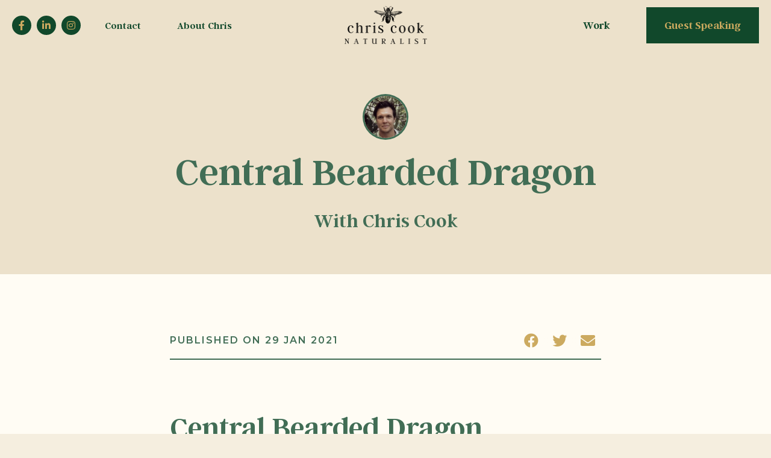

--- FILE ---
content_type: text/html;charset=UTF-8
request_url: https://chriscooknaturalist.com/central-bearded-dragon/
body_size: 16699
content:
<!doctype html>
<html lang="en-AU">
<head>
<meta charset="UTF-8">
	
		<meta name="viewport" content="width=device-width, initial-scale=1">
	<link rel="profile" href="https://gmpg.org/xfn/11">
	<title>Central Bearded Dragon &#x2d; Chris Cook Naturalist</title>

<!-- The SEO Framework by Sybre Waaijer -->
<meta name="robots" content="max-snippet:-1,max-image-preview:standard,max-video-preview:-1" />
<meta name="description" content="I find the diversity in colours in this species of lizard to be incredible. The bright yellow of this individual is commonly known as &ldquo;Orange faze&#8230;" />
<meta property="og:image" content="https://chriscooknaturalist.com/wp-content/uploads/2021/01/Yellow-Lizard-Thumbnail-Chris-Cook-Naturalist.jpg" />
<meta property="og:image:width" content="1370" />
<meta property="og:image:height" content="1040" />
<meta property="og:image" content="https://chriscooknaturalist.com/wp-content/uploads/2021/02/Yellow-Lizard-Thumbnail-_-Chris-Cook-Naturalist.jpg" />
<meta property="og:locale" content="en_GB" />
<meta property="og:type" content="article" />
<meta property="og:title" content="Central Bearded Dragon" />
<meta property="og:description" content="I find the diversity in colours in this species of lizard to be incredible. The bright yellow of this individual is commonly known as &ldquo;Orange faze,&rdquo; and it just absolutely popped with this reflective&#8230;" />
<meta property="og:url" content="https://chriscooknaturalist.com/central-bearded-dragon/" />
<meta property="og:site_name" content="Chris Cook Naturalist" />
<meta property="article:published_time" content="2021-01-29T07:09+00:00" />
<meta property="article:modified_time" content="2021-02-07T02:07+00:00" />
<meta property="og:updated_time" content="2021-02-07T02:07+00:00" />
<meta name="twitter:card" content="summary_large_image" />
<meta name="twitter:title" content="Central Bearded Dragon" />
<meta name="twitter:description" content="I find the diversity in colours in this species of lizard to be incredible. The bright yellow of this individual is commonly known as &ldquo;Orange faze,&rdquo; and it just absolutely popped with this reflective&#8230;" />
<meta name="twitter:image" content="https://chriscooknaturalist.com/wp-content/uploads/2021/01/Yellow-Lizard-Thumbnail-Chris-Cook-Naturalist.jpg" />
<meta name="twitter:image:width" content="1370" />
<meta name="twitter:image:height" content="1040" />
<link rel="canonical" href="https://chriscooknaturalist.com/central-bearded-dragon/" />
<script type="application/ld+json">{"@context":"https://schema.org","@type":"BreadcrumbList","itemListElement":[{"@type":"ListItem","position":1,"item":{"@id":"https://chriscooknaturalist.com/","name":"Chris Cook Naturalist"}},{"@type":"ListItem","position":2,"item":{"@id":"https://chriscooknaturalist.com/category/wild-in-banyule/","name":"Wild In Banyule"}},{"@type":"ListItem","position":3,"item":{"@id":"https://chriscooknaturalist.com/central-bearded-dragon/","name":"Central Bearded Dragon"}}]}</script>
<!-- / The SEO Framework by Sybre Waaijer | 4.12ms meta | 1.10ms boot -->

<link rel="alternate" type="application/rss+xml" title="Chris Cook Naturalist &raquo; Feed" href="https://chriscooknaturalist.com/feed/" />
<link rel="alternate" type="application/rss+xml" title="Chris Cook Naturalist &raquo; Comments Feed" href="https://chriscooknaturalist.com/comments/feed/" />
<link rel='dns-prefetch' href='//fonts.googleapis.com'>
<link rel='dns-prefetch' href='//www.googletagmanager.com'><link rel="alternate" type="application/rss+xml" title="Chris Cook Naturalist &raquo; Central Bearded Dragon Comments Feed" href="https://chriscooknaturalist.com/central-bearded-dragon/feed/" />
		<script type="text/javascript">
			window._wpemojiSettings = {"baseUrl":"https:\/\/s.w.org\/images\/core\/emoji\/13.0.1\/72x72\/","ext":".png","svgUrl":"https:\/\/s.w.org\/images\/core\/emoji\/13.0.1\/svg\/","svgExt":".svg","source":{"concatemoji":"https:\/\/chriscooknaturalist.com\/wp-includes\/js\/wp-emoji-release.min.js"}};
			!function(e,a,t){var n,r,o,i=a.createElement("canvas"),p=i.getContext&&i.getContext("2d");function s(e,t){var a=String.fromCharCode;p.clearRect(0,0,i.width,i.height),p.fillText(a.apply(this,e),0,0);e=i.toDataURL();return p.clearRect(0,0,i.width,i.height),p.fillText(a.apply(this,t),0,0),e===i.toDataURL()}function c(e){var t=a.createElement("script");t.src=e,t.defer=t.type="text/javascript",a.getElementsByTagName("head")[0].appendChild(t)}for(o=Array("flag","emoji"),t.supports={everything:!0,everythingExceptFlag:!0},r=0;r<o.length;r++)t.supports[o[r]]=function(e){if(!p||!p.fillText)return!1;switch(p.textBaseline="top",p.font="600 32px Arial",e){case"flag":return s([127987,65039,8205,9895,65039],[127987,65039,8203,9895,65039])?!1:!s([55356,56826,55356,56819],[55356,56826,8203,55356,56819])&&!s([55356,57332,56128,56423,56128,56418,56128,56421,56128,56430,56128,56423,56128,56447],[55356,57332,8203,56128,56423,8203,56128,56418,8203,56128,56421,8203,56128,56430,8203,56128,56423,8203,56128,56447]);case"emoji":return!s([55357,56424,8205,55356,57212],[55357,56424,8203,55356,57212])}return!1}(o[r]),t.supports.everything=t.supports.everything&&t.supports[o[r]],"flag"!==o[r]&&(t.supports.everythingExceptFlag=t.supports.everythingExceptFlag&&t.supports[o[r]]);t.supports.everythingExceptFlag=t.supports.everythingExceptFlag&&!t.supports.flag,t.DOMReady=!1,t.readyCallback=function(){t.DOMReady=!0},t.supports.everything||(n=function(){t.readyCallback()},a.addEventListener?(a.addEventListener("DOMContentLoaded",n,!1),e.addEventListener("load",n,!1)):(e.attachEvent("onload",n),a.attachEvent("onreadystatechange",function(){"complete"===a.readyState&&t.readyCallback()})),(n=t.source||{}).concatemoji?c(n.concatemoji):n.wpemoji&&n.twemoji&&(c(n.twemoji),c(n.wpemoji)))}(window,document,window._wpemojiSettings);
		</script>
		<style type="text/css">
img.wp-smiley,
img.emoji {
	display: inline !important;
	border: none !important;
	box-shadow: none !important;
	height: 1em !important;
	width: 1em !important;
	margin: 0 .07em !important;
	vertical-align: -0.1em !important;
	background: none !important;
	padding: 0 !important;
}
</style>
	<link rel='stylesheet' id='wp-block-library-css'  href='https://chriscooknaturalist.com/wp-includes/css/dist/block-library/style.min.css' type='text/css' media='all' />
<link rel='stylesheet' id='hello-elementor-css'  href='https://chriscooknaturalist.com/wp-content/themes/hello-elementor/style.min.css' type='text/css' media='all' />
<link rel='stylesheet' id='hello-elementor-theme-style-css'  href='https://chriscooknaturalist.com/wp-content/themes/hello-elementor/theme.min.css' type='text/css' media='all' />
<link rel='stylesheet' id='elementor-icons-css'  href='https://chriscooknaturalist.com/wp-content/plugins/elementor/assets/lib/eicons/css/elementor-icons.min.css' type='text/css' media='all' />
<link rel='stylesheet' id='elementor-animations-css'  href='https://chriscooknaturalist.com/wp-content/plugins/elementor/assets/lib/animations/animations.min.css' type='text/css' media='all' />
<link rel='stylesheet' id='elementor-frontend-legacy-css'  href='https://chriscooknaturalist.com/wp-content/plugins/elementor/assets/css/frontend-legacy.min.css' type='text/css' media='all' />
<link rel='stylesheet' id='elementor-frontend-css'  href='https://chriscooknaturalist.com/wp-content/plugins/elementor/assets/css/frontend.min.css' type='text/css' media='all' />
<link rel='stylesheet' id='elementor-post-7-css'  href='https://chriscooknaturalist.com/wp-content/uploads/elementor/css/post-7.css' type='text/css' media='all' />
<link rel='stylesheet' id='elementor-pro-css'  href='https://chriscooknaturalist.com/wp-content/plugins/elementor-pro/assets/css/frontend.min.css' type='text/css' media='all' />
<link rel='stylesheet' id='elementor-post-269-css'  href='https://chriscooknaturalist.com/wp-content/uploads/elementor/css/post-269.css' type='text/css' media='all' />
<link rel='stylesheet' id='elementor-post-156-css'  href='https://chriscooknaturalist.com/wp-content/uploads/elementor/css/post-156.css' type='text/css' media='all' />
<link rel='stylesheet' id='elementor-post-1439-css'  href='https://chriscooknaturalist.com/wp-content/uploads/elementor/css/post-1439.css' type='text/css' media='all' />
<link rel='stylesheet' id='ecs-styles-css'  href='https://chriscooknaturalist.com/wp-content/plugins/ele-custom-skin/assets/css/ecs-style.css' type='text/css' media='all' />
<link rel='stylesheet' id='elementor-post-573-css'  href='https://chriscooknaturalist.com/wp-content/uploads/elementor/css/post-573.css' type='text/css' media='all' />
<link rel='stylesheet' id='elementor-post-684-css'  href='https://chriscooknaturalist.com/wp-content/uploads/elementor/css/post-684.css' type='text/css' media='all' />
<link rel='stylesheet' id='elementor-post-723-css'  href='https://chriscooknaturalist.com/wp-content/uploads/elementor/css/post-723.css' type='text/css' media='all' />
<link rel='stylesheet' id='google-fonts-1-css'  href='https://fonts.googleapis.com/css?family=Montserrat%3A100%2C100italic%2C200%2C200italic%2C300%2C300italic%2C400%2C400italic%2C500%2C500italic%2C600%2C600italic%2C700%2C700italic%2C800%2C800italic%2C900%2C900italic%7CRoboto%3A100%2C100italic%2C200%2C200italic%2C300%2C300italic%2C400%2C400italic%2C500%2C500italic%2C600%2C600italic%2C700%2C700italic%2C800%2C800italic%2C900%2C900italic&#038;ver=5.6.14' type='text/css' media='all' />
<link rel='stylesheet' id='elementor-icons-shared-0-css'  href='https://chriscooknaturalist.com/wp-content/plugins/elementor/assets/lib/font-awesome/css/fontawesome.min.css' type='text/css' media='all' />
<link rel='stylesheet' id='elementor-icons-fa-brands-css'  href='https://chriscooknaturalist.com/wp-content/plugins/elementor/assets/lib/font-awesome/css/brands.min.css' type='text/css' media='all' />
<script type='text/javascript' src='https://chriscooknaturalist.com/wp-includes/js/jquery/jquery.min.js' id='jquery-core-js'></script>
<script type='text/javascript' src='https://chriscooknaturalist.com/wp-includes/js/jquery/jquery-migrate.min.js' id='jquery-migrate-js'></script>
<script type='text/javascript' id='ecs_ajax_load-js-extra'>
/* <![CDATA[ */
var ecs_ajax_params = {"ajaxurl":"https:\/\/chriscooknaturalist.com\/wp-admin\/admin-ajax.php","posts":"{\"page\":0,\"name\":\"central-bearded-dragon\",\"error\":\"\",\"m\":\"\",\"p\":0,\"post_parent\":\"\",\"subpost\":\"\",\"subpost_id\":\"\",\"attachment\":\"\",\"attachment_id\":0,\"pagename\":\"\",\"page_id\":0,\"second\":\"\",\"minute\":\"\",\"hour\":\"\",\"day\":0,\"monthnum\":0,\"year\":0,\"w\":0,\"category_name\":\"\",\"tag\":\"\",\"cat\":\"\",\"tag_id\":\"\",\"author\":\"\",\"author_name\":\"\",\"feed\":\"\",\"tb\":\"\",\"paged\":0,\"meta_key\":\"\",\"meta_value\":\"\",\"preview\":\"\",\"s\":\"\",\"sentence\":\"\",\"title\":\"\",\"fields\":\"\",\"menu_order\":\"\",\"embed\":\"\",\"category__in\":[],\"category__not_in\":[],\"category__and\":[],\"post__in\":[],\"post__not_in\":[],\"post_name__in\":[],\"tag__in\":[],\"tag__not_in\":[],\"tag__and\":[],\"tag_slug__in\":[],\"tag_slug__and\":[],\"post_parent__in\":[],\"post_parent__not_in\":[],\"author__in\":[],\"author__not_in\":[],\"ignore_sticky_posts\":false,\"suppress_filters\":false,\"cache_results\":true,\"update_post_term_cache\":true,\"lazy_load_term_meta\":true,\"update_post_meta_cache\":true,\"post_type\":\"\",\"posts_per_page\":30,\"nopaging\":false,\"comments_per_page\":\"50\",\"no_found_rows\":false,\"order\":\"DESC\"}"};
/* ]]> */
</script>
<script type='text/javascript' src='https://chriscooknaturalist.com/wp-content/plugins/ele-custom-skin/assets/js/ecs_ajax_pagination.js' id='ecs_ajax_load-js'></script>
<script type='text/javascript' src='https://chriscooknaturalist.com/wp-content/plugins/ele-custom-skin/assets/js/ecs.js' id='ecs-script-js'></script>
<link rel="https://api.w.org/" href="https://chriscooknaturalist.com/wp-json/" /><link rel="alternate" type="application/json" href="https://chriscooknaturalist.com/wp-json/wp/v2/posts/1422" /><link rel="EditURI" type="application/rsd+xml" title="RSD" href="https://chriscooknaturalist.com/xmlrpc.php?rsd" />
<link rel="wlwmanifest" type="application/wlwmanifest+xml" href="https://chriscooknaturalist.com/wp-includes/wlwmanifest.xml" /> 
<link rel="alternate" type="application/json+oembed" href="https://chriscooknaturalist.com/wp-json/oembed/1.0/embed?url=https%3A%2F%2Fchriscooknaturalist.com%2Fcentral-bearded-dragon%2F" />
<link rel="alternate" type="text/xml+oembed" href="https://chriscooknaturalist.com/wp-json/oembed/1.0/embed?url=https%3A%2F%2Fchriscooknaturalist.com%2Fcentral-bearded-dragon%2F&#038;format=xml" />
		<script type="text/javascript">
			//<![CDATA[
			var show_msg = '0';
			if (show_msg !== '0') {
				var options = {view_src: "View Source is disabled!", inspect_elem: "Inspect Element is disabled!", right_click: "Right click is disabled!", copy_cut_paste_content: "Cut/Copy/Paste is disabled!", image_drop: "Image Drag-n-Drop is disabled!" }
			} else {
				var options = '';
			}

         	function nocontextmenu(e) { return false; }
         	document.oncontextmenu = nocontextmenu;
         	document.ondragstart = function() { return false;}

			document.onmousedown = function (event) {
				event = (event || window.event);
				if (event.keyCode === 123) {
					if (show_msg !== '0') {show_toast('inspect_elem');}
					return false;
				}
			}
			document.onkeydown = function (event) {
				event = (event || window.event);
				//alert(event.keyCode);   return false;
				if (event.keyCode === 123 ||
						event.ctrlKey && event.shiftKey && event.keyCode === 73 ||
						event.ctrlKey && event.shiftKey && event.keyCode === 75) {
					if (show_msg !== '0') {show_toast('inspect_elem');}
					return false;
				}
				if (event.ctrlKey && event.keyCode === 85) {
					if (show_msg !== '0') {show_toast('view_src');}
					return false;
				}
			}
			function addMultiEventListener(element, eventNames, listener) {
				var events = eventNames.split(' ');
				for (var i = 0, iLen = events.length; i < iLen; i++) {
					element.addEventListener(events[i], function (e) {
						e.preventDefault();
						if (show_msg !== '0') {
							show_toast(listener);
						}
					});
				}
			}
			addMultiEventListener(document, 'contextmenu', 'right_click');
			addMultiEventListener(document, 'cut copy paste print', 'copy_cut_paste_content');
			addMultiEventListener(document, 'drag drop', 'image_drop');
			function show_toast(text) {
				var x = document.getElementById("amm_drcfw_toast_msg");
				x.innerHTML = eval('options.' + text);
				x.className = "show";
				setTimeout(function () {
					x.className = x.className.replace("show", "")
				}, 3000);
			}
		//]]>
		</script>
		<style type="text/css">body * :not(input):not(textarea){user-select:none !important; -webkit-touch-callout: none !important;  -webkit-user-select: none !important; -moz-user-select:none !important; -khtml-user-select:none !important; -ms-user-select: none !important;}#amm_drcfw_toast_msg{visibility:hidden;min-width:250px;margin-left:-125px;background-color:#333;color:#fff;text-align:center;border-radius:2px;padding:16px;position:fixed;z-index:999;left:50%;bottom:30px;font-size:17px}#amm_drcfw_toast_msg.show{visibility:visible;-webkit-animation:fadein .5s,fadeout .5s 2.5s;animation:fadein .5s,fadeout .5s 2.5s}@-webkit-keyframes fadein{from{bottom:0;opacity:0}to{bottom:30px;opacity:1}}@keyframes fadein{from{bottom:0;opacity:0}to{bottom:30px;opacity:1}}@-webkit-keyframes fadeout{from{bottom:30px;opacity:1}to{bottom:0;opacity:0}}@keyframes fadeout{from{bottom:30px;opacity:1}to{bottom:0;opacity:0}}</style>
		<link rel="icon" href="https://chriscooknaturalist.com/wp-content/uploads/2021/01/cropped-Fly-Chris-Cook-Naturalist-300x300.png" sizes="32x32" />
<link rel="icon" href="https://chriscooknaturalist.com/wp-content/uploads/2021/01/cropped-Fly-Chris-Cook-Naturalist-300x300.png" sizes="192x192" />
<link rel="apple-touch-icon" href="https://chriscooknaturalist.com/wp-content/uploads/2021/01/cropped-Fly-Chris-Cook-Naturalist-300x300.png" />
<meta name="msapplication-TileImage" content="https://chriscooknaturalist.com/wp-content/uploads/2021/01/cropped-Fly-Chris-Cook-Naturalist-300x300.png" />
		<style type="text/css" id="wp-custom-css">
			span.elementor-post-info__terms-list {
    display: inline !important;
}		</style>
		<script data-dont-merge="">(function(){function iv(a){if(typeof a.getBoundingClientRect!=='function'){return false}var b=a.getBoundingClientRect();return(b.bottom+50>=0&&b.right+50>=0&&b.top-50<=(window.innerHeight||document.documentElement.clientHeight)&&b.left-50<=(window.innerWidth||document.documentElement.clientWidth))}function ll(){var a=document.querySelectorAll('[data-swift-image-lazyload]');for(var i in a){if(iv(a[i])){a[i].onload=function(){window.dispatchEvent(new Event('resize'));};a[i].setAttribute('src',(typeof a[i].dataset.src != 'undefined' ? a[i].dataset.src : a[i].src));a[i].setAttribute('srcset',a[i].dataset.srcset);a[i].setAttribute('sizes',a[i].dataset.sizes);a[i].setAttribute('style',a[i].dataset.style);a[i].removeAttribute('data-swift-image-lazyload')}}requestAnimationFrame(ll)}requestAnimationFrame(ll)})();</script>	
	<!-- Global site tag (gtag.js) - Google Analytics -->
<script async src="https://www.googletagmanager.com/gtag/js?id=G-B47PNFNBYP"></script>
<script>
  window.dataLayer = window.dataLayer || [];
  function gtag(){dataLayer.push(arguments);}
  gtag('js', new Date());

  gtag('config', 'G-B47PNFNBYP');
</script>
	
	<meta name="google-site-verification" content="eOwXG7NqQpefcjfm62P-6HV2bQsX4aJLAlaINLBUlxY" />
	
</head>
<body data-rsssl=1 class="post-template-default single single-post postid-1422 single-format-standard wp-custom-logo elementor-default elementor-kit-7 elementor-page-1439">

		<div data-elementor-type="header" data-elementor-id="269" class="elementor elementor-269 elementor-location-header" data-elementor-settings="[]">
		<div class="elementor-section-wrap">
					<section class="elementor-section elementor-top-section elementor-element elementor-element-e369f5e elementor-section-full_width elementor-section-height-min-height elementor-section-content-middle elementor-hidden-phone elementor-section-height-default elementor-section-items-middle" data-id="e369f5e" data-element_type="section" data-settings="{&quot;background_background&quot;:&quot;classic&quot;}">
						<div class="elementor-container elementor-column-gap-default">
							<div class="elementor-row">
					<div class="elementor-column elementor-col-25 elementor-top-column elementor-element elementor-element-6d9f85c" data-id="6d9f85c" data-element_type="column">
			<div class="elementor-column-wrap elementor-element-populated">
							<div class="elementor-widget-wrap">
						<div class="elementor-element elementor-element-7fe81a8 elementor-shape-circle e-grid-align-left e-grid-align-center elementor-grid-0 elementor-widget elementor-widget-social-icons" data-id="7fe81a8" data-element_type="widget" data-widget_type="social-icons.default">
				<div class="elementor-widget-container">
					<div class="elementor-social-icons-wrapper elementor-grid">
							<div class="elementor-grid-item">
					<a class="elementor-icon elementor-social-icon elementor-social-icon-facebook-f elementor-repeater-item-bb35093" href="https://www.facebook.com/ChrisCookNaturalist" target="_blank">
						<span class="elementor-screen-only">Facebook-f</span>
						<i class="fab fa-facebook-f"></i>					</a>
				</div>
							<div class="elementor-grid-item">
					<a class="elementor-icon elementor-social-icon elementor-social-icon-linkedin-in elementor-repeater-item-cd070e8" href="https://www.linkedin.com/in/chris-cook-8bb2025a/" target="_blank">
						<span class="elementor-screen-only">Linkedin-in</span>
						<i class="fab fa-linkedin-in"></i>					</a>
				</div>
							<div class="elementor-grid-item">
					<a class="elementor-icon elementor-social-icon elementor-social-icon-instagram elementor-repeater-item-f1c3b2b" href="https://www.instagram.com/chriscooknaturalist/?hl=en" target="_blank">
						<span class="elementor-screen-only">Instagram</span>
						<i class="fab fa-instagram"></i>					</a>
				</div>
					</div>
				</div>
				</div>
						</div>
					</div>
		</div>
				<div class="elementor-column elementor-col-25 elementor-top-column elementor-element elementor-element-29584ef" data-id="29584ef" data-element_type="column">
			<div class="elementor-column-wrap elementor-element-populated">
							<div class="elementor-widget-wrap">
						<div class="elementor-element elementor-element-041445b elementor-nav-menu__align-left elementor-nav-menu--stretch elementor-nav-menu__text-align-center elementor-widget__width-auto elementor-nav-menu--indicator-none elementor-nav-menu--dropdown-tablet elementor-nav-menu--toggle elementor-nav-menu--burger elementor-widget elementor-widget-nav-menu" data-id="041445b" data-element_type="widget" data-settings="{&quot;full_width&quot;:&quot;stretch&quot;,&quot;layout&quot;:&quot;horizontal&quot;,&quot;toggle&quot;:&quot;burger&quot;}" data-widget_type="nav-menu.default">
				<div class="elementor-widget-container">
						<nav role="navigation" class="elementor-nav-menu--main elementor-nav-menu__container elementor-nav-menu--layout-horizontal e--pointer-none"><ul id="menu-1-041445b" class="elementor-nav-menu"><li class="menu-item menu-item-type-post_type menu-item-object-page menu-item-898"><a href="https://chriscooknaturalist.com/contact/" class="elementor-item">Contact</a></li>
<li class="menu-item menu-item-type-post_type menu-item-object-page menu-item-897"><a href="https://chriscooknaturalist.com/about-chris-cook/" class="elementor-item">About Chris</a></li>
</ul></nav>
					<div class="elementor-menu-toggle" role="button" tabindex="0" aria-label="Menu Toggle" aria-expanded="false">
			<i class="eicon-menu-bar" aria-hidden="true"></i>
			<span class="elementor-screen-only">Menu</span>
		</div>
			<nav class="elementor-nav-menu--dropdown elementor-nav-menu__container" role="navigation" aria-hidden="true"><ul id="menu-2-041445b" class="elementor-nav-menu"><li class="menu-item menu-item-type-post_type menu-item-object-page menu-item-898"><a href="https://chriscooknaturalist.com/contact/" class="elementor-item">Contact</a></li>
<li class="menu-item menu-item-type-post_type menu-item-object-page menu-item-897"><a href="https://chriscooknaturalist.com/about-chris-cook/" class="elementor-item">About Chris</a></li>
</ul></nav>
				</div>
				</div>
						</div>
					</div>
		</div>
				<div class="elementor-column elementor-col-25 elementor-top-column elementor-element elementor-element-56dd149" data-id="56dd149" data-element_type="column">
			<div class="elementor-column-wrap elementor-element-populated">
							<div class="elementor-widget-wrap">
						<div class="elementor-element elementor-element-f15f9aa elementor-widget elementor-widget-theme-site-logo elementor-widget-image" data-id="f15f9aa" data-element_type="widget" data-widget_type="theme-site-logo.default">
				<div class="elementor-widget-container">
					<div class="elementor-image">
											<a href="https://chriscooknaturalist.com">
							<img width="284" height="134" src="[data-uri]" class="attachment-full size-full" alt="" data-src="https://chriscooknaturalist.com/wp-content/uploads/2021/01/Logo-Chris-Cook-Naturalist.png" data-srcset="https://chriscooknaturalist.com/wp-content/uploads/2021/01/Logo-Chris-Cook-Naturalist.png 284w, https://chriscooknaturalist.com/wp-content/uploads/2021/01/Logo-Chris-Cook-Naturalist-20x9.png 20w" data-sizes="(max-width: 284px) 100vw, 284px" data-swift-image-lazyload="true" data-style="" style="height:134px"  data-l>								</a>
											</div>
				</div>
				</div>
						</div>
					</div>
		</div>
				<div class="elementor-column elementor-col-25 elementor-top-column elementor-element elementor-element-6f82ffa" data-id="6f82ffa" data-element_type="column">
			<div class="elementor-column-wrap elementor-element-populated">
							<div class="elementor-widget-wrap">
						<div class="elementor-element elementor-element-4b05b0d elementor-align-center elementor-widget__width-auto elementor-hidden-desktop elementor-hidden-tablet elementor-hidden-phone elementor-widget elementor-widget-button" data-id="4b05b0d" data-element_type="widget" data-widget_type="button.default">
				<div class="elementor-widget-container">
					<div class="elementor-button-wrapper">
			<a href="https://chriscooknaturalist.com/category/journey/" class="elementor-button-link elementor-button elementor-size-md" role="button">
						<span class="elementor-button-content-wrapper">
						<span class="elementor-button-text">Work</span>
		</span>
					</a>
		</div>
				</div>
				</div>
				<div class="elementor-element elementor-element-af97573 elementor-align-right elementor-widget__width-auto elementor-hidden-desktop elementor-hidden-tablet elementor-hidden-phone elementor-widget elementor-widget-button" data-id="af97573" data-element_type="widget" data-widget_type="button.default">
				<div class="elementor-widget-container">
					<div class="elementor-button-wrapper">
			<a href="https://chriscooknaturalist.com/guest-speaking/" class="elementor-button-link elementor-button elementor-size-md" role="button">
						<span class="elementor-button-content-wrapper">
						<span class="elementor-button-text">Guest Speaking</span>
		</span>
					</a>
		</div>
				</div>
				</div>
				<div class="elementor-element elementor-element-d67dfb1 elementor-nav-menu__align-left elementor-widget__width-auto elementor-nav-menu--indicator-none elementor-nav-menu--dropdown-none elementor-widget elementor-widget-nav-menu" data-id="d67dfb1" data-element_type="widget" data-settings="{&quot;layout&quot;:&quot;horizontal&quot;}" data-widget_type="nav-menu.default">
				<div class="elementor-widget-container">
						<nav role="navigation" class="elementor-nav-menu--main elementor-nav-menu__container elementor-nav-menu--layout-horizontal e--pointer-background e--animation-none"><ul id="menu-1-d67dfb1" class="elementor-nav-menu"><li class="menu-item menu-item-type-custom menu-item-object-custom menu-item-has-children menu-item-1924"><a class="elementor-item">Work</a>
<ul class="sub-menu elementor-nav-menu--dropdown">
	<li class="menu-item menu-item-type-taxonomy menu-item-object-category menu-item-1920"><a href="https://chriscooknaturalist.com/category/journey/" class="elementor-sub-item">Journeys</a></li>
	<li class="menu-item menu-item-type-taxonomy menu-item-object-category menu-item-1921"><a href="https://chriscooknaturalist.com/category/gallery/" class="elementor-sub-item">Galleries</a></li>
	<li class="menu-item menu-item-type-taxonomy menu-item-object-category menu-item-1922"><a href="https://chriscooknaturalist.com/category/projects/" class="elementor-sub-item">Projects</a></li>
</ul>
</li>
</ul></nav>
					<div class="elementor-menu-toggle" role="button" tabindex="0" aria-label="Menu Toggle" aria-expanded="false">
			<i class="eicon-menu-bar" aria-hidden="true"></i>
			<span class="elementor-screen-only">Menu</span>
		</div>
			<nav class="elementor-nav-menu--dropdown elementor-nav-menu__container" role="navigation" aria-hidden="true"><ul id="menu-2-d67dfb1" class="elementor-nav-menu"><li class="menu-item menu-item-type-custom menu-item-object-custom menu-item-has-children menu-item-1924"><a class="elementor-item">Work</a>
<ul class="sub-menu elementor-nav-menu--dropdown">
	<li class="menu-item menu-item-type-taxonomy menu-item-object-category menu-item-1920"><a href="https://chriscooknaturalist.com/category/journey/" class="elementor-sub-item">Journeys</a></li>
	<li class="menu-item menu-item-type-taxonomy menu-item-object-category menu-item-1921"><a href="https://chriscooknaturalist.com/category/gallery/" class="elementor-sub-item">Galleries</a></li>
	<li class="menu-item menu-item-type-taxonomy menu-item-object-category menu-item-1922"><a href="https://chriscooknaturalist.com/category/projects/" class="elementor-sub-item">Projects</a></li>
</ul>
</li>
</ul></nav>
				</div>
				</div>
				<div class="elementor-element elementor-element-45b51f5 elementor-nav-menu__align-left elementor-widget__width-auto elementor-nav-menu--indicator-none elementor-nav-menu--dropdown-none elementor-widget elementor-widget-nav-menu" data-id="45b51f5" data-element_type="widget" data-settings="{&quot;layout&quot;:&quot;horizontal&quot;}" data-widget_type="nav-menu.default">
				<div class="elementor-widget-container">
						<nav role="navigation" class="elementor-nav-menu--main elementor-nav-menu__container elementor-nav-menu--layout-horizontal e--pointer-background e--animation-none"><ul id="menu-1-45b51f5" class="elementor-nav-menu"><li class="menu-item menu-item-type-custom menu-item-object-custom menu-item-has-children menu-item-1780"><a class="elementor-item">Guest Speaking</a>
<ul class="sub-menu elementor-nav-menu--dropdown">
	<li class="menu-item menu-item-type-post_type menu-item-object-page menu-item-1779"><a href="https://chriscooknaturalist.com/school-workshops/" class="elementor-sub-item">School Workshops</a></li>
	<li class="menu-item menu-item-type-post_type menu-item-object-page menu-item-1777"><a href="https://chriscooknaturalist.com/guest-speaking-for-organisations/" class="elementor-sub-item">For Organisations</a></li>
	<li class="menu-item menu-item-type-post_type menu-item-object-page menu-item-1778"><a href="https://chriscooknaturalist.com/travel-expeditions/" class="elementor-sub-item">Travel Expeditions</a></li>
	<li class="menu-item menu-item-type-post_type menu-item-object-page menu-item-1776"><a href="https://chriscooknaturalist.com/local-workshops/" class="elementor-sub-item">Local Workshops</a></li>
</ul>
</li>
</ul></nav>
					<div class="elementor-menu-toggle" role="button" tabindex="0" aria-label="Menu Toggle" aria-expanded="false">
			<i class="eicon-menu-bar" aria-hidden="true"></i>
			<span class="elementor-screen-only">Menu</span>
		</div>
			<nav class="elementor-nav-menu--dropdown elementor-nav-menu__container" role="navigation" aria-hidden="true"><ul id="menu-2-45b51f5" class="elementor-nav-menu"><li class="menu-item menu-item-type-custom menu-item-object-custom menu-item-has-children menu-item-1780"><a class="elementor-item">Guest Speaking</a>
<ul class="sub-menu elementor-nav-menu--dropdown">
	<li class="menu-item menu-item-type-post_type menu-item-object-page menu-item-1779"><a href="https://chriscooknaturalist.com/school-workshops/" class="elementor-sub-item">School Workshops</a></li>
	<li class="menu-item menu-item-type-post_type menu-item-object-page menu-item-1777"><a href="https://chriscooknaturalist.com/guest-speaking-for-organisations/" class="elementor-sub-item">For Organisations</a></li>
	<li class="menu-item menu-item-type-post_type menu-item-object-page menu-item-1778"><a href="https://chriscooknaturalist.com/travel-expeditions/" class="elementor-sub-item">Travel Expeditions</a></li>
	<li class="menu-item menu-item-type-post_type menu-item-object-page menu-item-1776"><a href="https://chriscooknaturalist.com/local-workshops/" class="elementor-sub-item">Local Workshops</a></li>
</ul>
</li>
</ul></nav>
				</div>
				</div>
						</div>
					</div>
		</div>
								</div>
					</div>
		</section>
				<section class="elementor-section elementor-top-section elementor-element elementor-element-0c157c4 elementor-section-full_width elementor-section-height-min-height elementor-section-content-middle elementor-hidden-desktop elementor-hidden-tablet elementor-section-height-default elementor-section-items-middle" data-id="0c157c4" data-element_type="section" data-settings="{&quot;background_background&quot;:&quot;classic&quot;}">
						<div class="elementor-container elementor-column-gap-default">
							<div class="elementor-row">
					<div class="elementor-column elementor-col-33 elementor-top-column elementor-element elementor-element-611909d" data-id="611909d" data-element_type="column">
			<div class="elementor-column-wrap elementor-element-populated">
							<div class="elementor-widget-wrap">
						<div class="elementor-element elementor-element-ff33966 elementor-nav-menu__align-left elementor-nav-menu--stretch elementor-nav-menu__text-align-center elementor-widget__width-auto elementor-nav-menu--indicator-none elementor-nav-menu--dropdown-tablet elementor-nav-menu--toggle elementor-nav-menu--burger elementor-widget elementor-widget-nav-menu" data-id="ff33966" data-element_type="widget" data-settings="{&quot;full_width&quot;:&quot;stretch&quot;,&quot;layout&quot;:&quot;horizontal&quot;,&quot;toggle&quot;:&quot;burger&quot;}" data-widget_type="nav-menu.default">
				<div class="elementor-widget-container">
						<nav role="navigation" class="elementor-nav-menu--main elementor-nav-menu__container elementor-nav-menu--layout-horizontal e--pointer-none"><ul id="menu-1-ff33966" class="elementor-nav-menu"><li class="menu-item menu-item-type-post_type menu-item-object-page menu-item-895"><a href="https://chriscooknaturalist.com/contact/" class="elementor-item">Contact</a></li>
<li class="menu-item menu-item-type-post_type menu-item-object-page menu-item-894"><a href="https://chriscooknaturalist.com/about-chris-cook/" class="elementor-item">About Chris</a></li>
<li class="menu-item menu-item-type-custom menu-item-object-custom menu-item-has-children menu-item-1791"><a class="elementor-item">Work</a>
<ul class="sub-menu elementor-nav-menu--dropdown">
	<li class="menu-item menu-item-type-taxonomy menu-item-object-category menu-item-1789"><a href="https://chriscooknaturalist.com/category/gallery/" class="elementor-sub-item">Galleries</a></li>
	<li class="menu-item menu-item-type-taxonomy menu-item-object-category menu-item-1788"><a href="https://chriscooknaturalist.com/category/journey/" class="elementor-sub-item">Journeys</a></li>
	<li class="menu-item menu-item-type-taxonomy menu-item-object-category menu-item-1790"><a href="https://chriscooknaturalist.com/category/projects/" class="elementor-sub-item">Projects</a></li>
</ul>
</li>
<li class="menu-item menu-item-type-custom menu-item-object-custom menu-item-has-children menu-item-1792"><a class="elementor-item">Guest Speaking</a>
<ul class="sub-menu elementor-nav-menu--dropdown">
	<li class="menu-item menu-item-type-post_type menu-item-object-page menu-item-1796"><a href="https://chriscooknaturalist.com/school-workshops/" class="elementor-sub-item">School Workshops</a></li>
	<li class="menu-item menu-item-type-post_type menu-item-object-page menu-item-1794"><a href="https://chriscooknaturalist.com/guest-speaking-for-organisations/" class="elementor-sub-item">For Organisations</a></li>
	<li class="menu-item menu-item-type-post_type menu-item-object-page menu-item-1795"><a href="https://chriscooknaturalist.com/travel-expeditions/" class="elementor-sub-item">Travel Expeditions</a></li>
	<li class="menu-item menu-item-type-post_type menu-item-object-page menu-item-1793"><a href="https://chriscooknaturalist.com/local-workshops/" class="elementor-sub-item">Local Workshops</a></li>
</ul>
</li>
</ul></nav>
					<div class="elementor-menu-toggle" role="button" tabindex="0" aria-label="Menu Toggle" aria-expanded="false">
			<i class="eicon-menu-bar" aria-hidden="true"></i>
			<span class="elementor-screen-only">Menu</span>
		</div>
			<nav class="elementor-nav-menu--dropdown elementor-nav-menu__container" role="navigation" aria-hidden="true"><ul id="menu-2-ff33966" class="elementor-nav-menu"><li class="menu-item menu-item-type-post_type menu-item-object-page menu-item-895"><a href="https://chriscooknaturalist.com/contact/" class="elementor-item">Contact</a></li>
<li class="menu-item menu-item-type-post_type menu-item-object-page menu-item-894"><a href="https://chriscooknaturalist.com/about-chris-cook/" class="elementor-item">About Chris</a></li>
<li class="menu-item menu-item-type-custom menu-item-object-custom menu-item-has-children menu-item-1791"><a class="elementor-item">Work</a>
<ul class="sub-menu elementor-nav-menu--dropdown">
	<li class="menu-item menu-item-type-taxonomy menu-item-object-category menu-item-1789"><a href="https://chriscooknaturalist.com/category/gallery/" class="elementor-sub-item">Galleries</a></li>
	<li class="menu-item menu-item-type-taxonomy menu-item-object-category menu-item-1788"><a href="https://chriscooknaturalist.com/category/journey/" class="elementor-sub-item">Journeys</a></li>
	<li class="menu-item menu-item-type-taxonomy menu-item-object-category menu-item-1790"><a href="https://chriscooknaturalist.com/category/projects/" class="elementor-sub-item">Projects</a></li>
</ul>
</li>
<li class="menu-item menu-item-type-custom menu-item-object-custom menu-item-has-children menu-item-1792"><a class="elementor-item">Guest Speaking</a>
<ul class="sub-menu elementor-nav-menu--dropdown">
	<li class="menu-item menu-item-type-post_type menu-item-object-page menu-item-1796"><a href="https://chriscooknaturalist.com/school-workshops/" class="elementor-sub-item">School Workshops</a></li>
	<li class="menu-item menu-item-type-post_type menu-item-object-page menu-item-1794"><a href="https://chriscooknaturalist.com/guest-speaking-for-organisations/" class="elementor-sub-item">For Organisations</a></li>
	<li class="menu-item menu-item-type-post_type menu-item-object-page menu-item-1795"><a href="https://chriscooknaturalist.com/travel-expeditions/" class="elementor-sub-item">Travel Expeditions</a></li>
	<li class="menu-item menu-item-type-post_type menu-item-object-page menu-item-1793"><a href="https://chriscooknaturalist.com/local-workshops/" class="elementor-sub-item">Local Workshops</a></li>
</ul>
</li>
</ul></nav>
				</div>
				</div>
						</div>
					</div>
		</div>
				<div class="elementor-column elementor-col-33 elementor-top-column elementor-element elementor-element-b72160a" data-id="b72160a" data-element_type="column">
			<div class="elementor-column-wrap elementor-element-populated">
							<div class="elementor-widget-wrap">
						<div class="elementor-element elementor-element-6518398 elementor-widget elementor-widget-theme-site-logo elementor-widget-image" data-id="6518398" data-element_type="widget" data-widget_type="theme-site-logo.default">
				<div class="elementor-widget-container">
					<div class="elementor-image">
											<a href="https://chriscooknaturalist.com">
							<img width="284" height="134" src="[data-uri]" class="attachment-full size-full" alt="" data-src="https://chriscooknaturalist.com/wp-content/uploads/2021/01/Logo-Chris-Cook-Naturalist.png" data-srcset="https://chriscooknaturalist.com/wp-content/uploads/2021/01/Logo-Chris-Cook-Naturalist.png 284w, https://chriscooknaturalist.com/wp-content/uploads/2021/01/Logo-Chris-Cook-Naturalist-20x9.png 20w" data-sizes="(max-width: 284px) 100vw, 284px" data-swift-image-lazyload="true" data-style="" style="height:134px"  data-l>								</a>
											</div>
				</div>
				</div>
						</div>
					</div>
		</div>
				<div class="elementor-column elementor-col-33 elementor-top-column elementor-element elementor-element-a89df09" data-id="a89df09" data-element_type="column">
			<div class="elementor-column-wrap elementor-element-populated">
							<div class="elementor-widget-wrap">
						<div class="elementor-element elementor-element-bdd9514 elementor-shape-circle e-grid-align-left e-grid-align-center elementor-grid-0 elementor-widget elementor-widget-social-icons" data-id="bdd9514" data-element_type="widget" data-widget_type="social-icons.default">
				<div class="elementor-widget-container">
					<div class="elementor-social-icons-wrapper elementor-grid">
							<div class="elementor-grid-item">
					<a class="elementor-icon elementor-social-icon elementor-social-icon-facebook-f elementor-repeater-item-bb35093" href="https://www.facebook.com/ChrisCookNaturalist" target="_blank">
						<span class="elementor-screen-only">Facebook-f</span>
						<i class="fab fa-facebook-f"></i>					</a>
				</div>
							<div class="elementor-grid-item">
					<a class="elementor-icon elementor-social-icon elementor-social-icon-linkedin-in elementor-repeater-item-cd070e8" href="https://www.linkedin.com/authwall?trk=gf&#038;trkInfo=AQGN4DwJI--v0gAAAXdw-uW4UrSDfo0Dm-BGlqCE6mgFPN-P_ZfngY4FhgR8wnjOudRUYMURKBCx_L09ddlwv0LroZT6pwy2vkIKSj00fdNSGTDKj3ws9dwOeZnxiLytz6WyMcI=&#038;originalReferer=https://chriscooknaturalist.com/&#038;sessionRedirect=https%3A%2F%2Fwww.linkedin.com%2Fin%2Fchris-cook-8bb2025a%2F" target="_blank">
						<span class="elementor-screen-only">Linkedin-in</span>
						<i class="fab fa-linkedin-in"></i>					</a>
				</div>
							<div class="elementor-grid-item">
					<a class="elementor-icon elementor-social-icon elementor-social-icon-instagram elementor-repeater-item-f1c3b2b" href="https://www.instagram.com/chriscooknaturalist/?hl=en" target="_blank">
						<span class="elementor-screen-only">Instagram</span>
						<i class="fab fa-instagram"></i>					</a>
				</div>
					</div>
				</div>
				</div>
						</div>
					</div>
		</div>
								</div>
					</div>
		</section>
				</div>
		</div>
				<div data-elementor-type="single-post" data-elementor-id="1439" class="elementor elementor-1439 elementor-location-single post-1422 post type-post status-publish format-standard has-post-thumbnail hentry category-wild-in-banyule tag-lizard tag-native" data-elementor-settings="[]">
		<div class="elementor-section-wrap">
					<section class="elementor-section elementor-top-section elementor-element elementor-element-15a5dadd elementor-section-content-bottom elementor-section-boxed elementor-section-height-default elementor-section-height-default" data-id="15a5dadd" data-element_type="section" data-settings="{&quot;background_background&quot;:&quot;classic&quot;}">
							<div class="elementor-background-overlay"></div>
							<div class="elementor-container elementor-column-gap-extended">
							<div class="elementor-row">
					<div class="elementor-column elementor-col-100 elementor-top-column elementor-element elementor-element-afeb587" data-id="afeb587" data-element_type="column">
			<div class="elementor-column-wrap elementor-element-populated">
							<div class="elementor-widget-wrap">
						<div class="elementor-element elementor-element-5de5593e elementor-author-box--layout-image-above elementor-author-box--align-center elementor-author-box--avatar-yes elementor-author-box--link-no elementor-widget elementor-widget-author-box" data-id="5de5593e" data-element_type="widget" data-widget_type="author-box.default">
				<div class="elementor-widget-container">
					<div class="elementor-author-box">
							<div  class="elementor-author-box__avatar">
					<img src="[data-uri]" alt="Chris Cook" data-src="https://chriscooknaturalist.com/wp-content/uploads/2021/01/Chris-Cook-Naturalist.jpg" data-srcset="" data-sizes="" data-swift-image-lazyload="true" data-style="" style=""  data-l>
				</div>
			
			<div class="elementor-author-box__text">
				
				
							</div>
		</div>
				</div>
				</div>
				<div class="elementor-element elementor-element-701feec6 elementor-widget elementor-widget-theme-post-title elementor-page-title elementor-widget-heading" data-id="701feec6" data-element_type="widget" data-widget_type="theme-post-title.default">
				<div class="elementor-widget-container">
			<h1 class="elementor-heading-title elementor-size-default">Central Bearded Dragon</h1>		</div>
				</div>
				<div class="elementor-element elementor-element-7d605fa0 elementor-widget elementor-widget-heading" data-id="7d605fa0" data-element_type="widget" data-widget_type="heading.default">
				<div class="elementor-widget-container">
			<h3 class="elementor-heading-title elementor-size-default">With Chris Cook</h3>		</div>
				</div>
						</div>
					</div>
		</div>
								</div>
					</div>
		</section>
				<section class="elementor-section elementor-top-section elementor-element elementor-element-12503b54 elementor-section-full_width elementor-section-height-default elementor-section-height-default" data-id="12503b54" data-element_type="section" data-settings="{&quot;background_background&quot;:&quot;classic&quot;}">
						<div class="elementor-container elementor-column-gap-default">
							<div class="elementor-row">
					<div class="elementor-column elementor-col-100 elementor-top-column elementor-element elementor-element-2ed5699" data-id="2ed5699" data-element_type="column">
			<div class="elementor-column-wrap elementor-element-populated">
							<div class="elementor-widget-wrap">
						<div class="elementor-element elementor-element-3dd56686 elementor-widget elementor-widget-spacer" data-id="3dd56686" data-element_type="widget" data-widget_type="spacer.default">
				<div class="elementor-widget-container">
					<div class="elementor-spacer">
			<div class="elementor-spacer-inner"></div>
		</div>
				</div>
				</div>
				<section class="elementor-section elementor-inner-section elementor-element elementor-element-201097a3 elementor-section-boxed elementor-section-height-default elementor-section-height-default" data-id="201097a3" data-element_type="section">
						<div class="elementor-container elementor-column-gap-default">
							<div class="elementor-row">
					<div class="elementor-column elementor-col-50 elementor-inner-column elementor-element elementor-element-207af5f4" data-id="207af5f4" data-element_type="column">
			<div class="elementor-column-wrap elementor-element-populated">
							<div class="elementor-widget-wrap">
						<div class="elementor-element elementor-element-2c452b94 elementor-mobile-align-center elementor-widget elementor-widget-post-info" data-id="2c452b94" data-element_type="widget" data-widget_type="post-info.default">
				<div class="elementor-widget-container">
					<ul class="elementor-inline-items elementor-icon-list-items elementor-post-info">
					<li class="elementor-icon-list-item elementor-repeater-item-bf810af elementor-inline-item" itemprop="datePublished">
						<a href="https://chriscooknaturalist.com/2021/01/29/">
														<span class="elementor-icon-list-text elementor-post-info__item elementor-post-info__item--type-date">
							<span class="elementor-post-info__item-prefix">Published On</span>
										29 Jan 2021					</span>
									</a>
				</li>
				</ul>
				</div>
				</div>
						</div>
					</div>
		</div>
				<div class="elementor-column elementor-col-50 elementor-inner-column elementor-element elementor-element-2a6ee0aa" data-id="2a6ee0aa" data-element_type="column">
			<div class="elementor-column-wrap elementor-element-populated">
							<div class="elementor-widget-wrap">
						<div class="elementor-element elementor-element-5657f89e elementor-share-buttons--view-icon elementor-share-buttons--skin-boxed elementor-share-buttons--shape-circle elementor-share-buttons--align-right elementor-share-buttons-mobile--align-center elementor-share-buttons--color-custom elementor-grid-0 elementor-widget elementor-widget-share-buttons" data-id="5657f89e" data-element_type="widget" data-widget_type="share-buttons.default">
				<div class="elementor-widget-container">
					<div class="elementor-grid">
								<div class="elementor-grid-item">
						<div class="elementor-share-btn elementor-share-btn_facebook">
															<span class="elementor-share-btn__icon">
								<i class="fab fa-facebook"
								   aria-hidden="true"></i>
								<span
									class="elementor-screen-only">Share on facebook</span>
							</span>
																				</div>
					</div>
									<div class="elementor-grid-item">
						<div class="elementor-share-btn elementor-share-btn_twitter">
															<span class="elementor-share-btn__icon">
								<i class="fab fa-twitter"
								   aria-hidden="true"></i>
								<span
									class="elementor-screen-only">Share on twitter</span>
							</span>
																				</div>
					</div>
									<div class="elementor-grid-item">
						<div class="elementor-share-btn elementor-share-btn_email">
															<span class="elementor-share-btn__icon">
								<i class="fas fa-envelope"
								   aria-hidden="true"></i>
								<span
									class="elementor-screen-only">Share on email</span>
							</span>
																				</div>
					</div>
						</div>
				</div>
				</div>
						</div>
					</div>
		</div>
								</div>
					</div>
		</section>
				<div class="elementor-element elementor-element-6b2f6e01 elementor-widget-divider--view-line elementor-widget elementor-widget-divider" data-id="6b2f6e01" data-element_type="widget" data-widget_type="divider.default">
				<div class="elementor-widget-container">
					<div class="elementor-divider">
			<span class="elementor-divider-separator">
						</span>
		</div>
				</div>
				</div>
				<div class="elementor-element elementor-element-4d006fd7 elementor-widget elementor-widget-theme-post-content" data-id="4d006fd7" data-element_type="widget" data-widget_type="theme-post-content.default">
				<div class="elementor-widget-container">
			
<h2>Central Bearded Dragon</h2>



<h3>Pogona vitticeps</h3>



<h6>Location: Totally Reptiles 8/183 Para Road, Greensborough</h6>



<p>I find the diversity in colours in this species of lizard to be incredible. The bright yellow of this individual is commonly known as “Orange faze,” and it just absolutely popped with this reflective material. Their calm nature has made them very popular pets, and made for an unbelievably tolerant photography subject.</p>



<figure class="wp-block-image size-full is-resized"><a href="https://chriscooknaturalist.com/wp-content/uploads/2021/02/Yellow-Lizard-Thumbnail-_-Chris-Cook-Naturalist.jpg"><img src="[data-uri]" alt="" class="wp-image-1591" width="1000" height="1500" data-src="https://chriscooknaturalist.com/wp-content/uploads/2021/02/Yellow-Lizard-Thumbnail-_-Chris-Cook-Naturalist.jpg" data-srcset="https://chriscooknaturalist.com/wp-content/uploads/2021/02/Yellow-Lizard-Thumbnail-_-Chris-Cook-Naturalist.jpg 4000w, https://chriscooknaturalist.com/wp-content/uploads/2021/02/Yellow-Lizard-Thumbnail-_-Chris-Cook-Naturalist-200x300.jpg 200w, https://chriscooknaturalist.com/wp-content/uploads/2021/02/Yellow-Lizard-Thumbnail-_-Chris-Cook-Naturalist-683x1024.jpg 683w, https://chriscooknaturalist.com/wp-content/uploads/2021/02/Yellow-Lizard-Thumbnail-_-Chris-Cook-Naturalist-1024x1536.jpg 1024w, https://chriscooknaturalist.com/wp-content/uploads/2021/02/Yellow-Lizard-Thumbnail-_-Chris-Cook-Naturalist-1365x2048.jpg 1365w, https://chriscooknaturalist.com/wp-content/uploads/2021/02/Yellow-Lizard-Thumbnail-_-Chris-Cook-Naturalist-13x20.jpg 13w, https://chriscooknaturalist.com/wp-content/uploads/2021/02/Yellow-Lizard-Thumbnail-_-Chris-Cook-Naturalist-200x300@2x.jpg 400w, https://chriscooknaturalist.com/wp-content/uploads/2021/02/Yellow-Lizard-Thumbnail-_-Chris-Cook-Naturalist-683x1024@2x.jpg 1366w" data-sizes="(max-width: 1000px) 100vw, 1000px" data-swift-image-lazyload="true" data-style="" style="height:1500px"  data-l></a></figure>
		</div>
				</div>
				<div class="elementor-element elementor-element-59819dd elementor-align-center elementor-widget elementor-widget-button" data-id="59819dd" data-element_type="widget" data-widget_type="button.default">
				<div class="elementor-widget-container">
					<div class="elementor-button-wrapper">
			<a href="https://chriscooknaturalist.com/wild-in-banyule/" class="elementor-button-link elementor-button elementor-size-sm" role="button">
						<span class="elementor-button-content-wrapper">
						<span class="elementor-button-text">Back to Gallery</span>
		</span>
					</a>
		</div>
				</div>
				</div>
						</div>
					</div>
		</div>
								</div>
					</div>
		</section>
				<section class="elementor-section elementor-top-section elementor-element elementor-element-7cffba1c elementor-section-content-middle elementor-section-boxed elementor-section-height-default elementor-section-height-default" data-id="7cffba1c" data-element_type="section" data-settings="{&quot;background_background&quot;:&quot;classic&quot;}">
						<div class="elementor-container elementor-column-gap-default">
							<div class="elementor-row">
					<div class="elementor-column elementor-col-50 elementor-top-column elementor-element elementor-element-5e27e402" data-id="5e27e402" data-element_type="column" data-settings="{&quot;background_background&quot;:&quot;classic&quot;}">
			<div class="elementor-column-wrap elementor-element-populated">
							<div class="elementor-widget-wrap">
						<div class="elementor-element elementor-element-626baaa5 elementor-widget elementor-widget-spacer" data-id="626baaa5" data-element_type="widget" data-widget_type="spacer.default">
				<div class="elementor-widget-container">
					<div class="elementor-spacer">
			<div class="elementor-spacer-inner"></div>
		</div>
				</div>
				</div>
						</div>
					</div>
		</div>
				<div class="elementor-column elementor-col-50 elementor-top-column elementor-element elementor-element-1bbf0268" data-id="1bbf0268" data-element_type="column" data-settings="{&quot;background_background&quot;:&quot;classic&quot;}">
			<div class="elementor-column-wrap elementor-element-populated">
							<div class="elementor-widget-wrap">
						<div class="elementor-element elementor-element-72fd91f6 elementor-widget elementor-widget-heading" data-id="72fd91f6" data-element_type="widget" data-widget_type="heading.default">
				<div class="elementor-widget-container">
			<h3 class="elementor-heading-title elementor-size-default">Did you know…</h3>		</div>
				</div>
				<div class="elementor-element elementor-element-141bf8df elementor-widget elementor-widget-heading" data-id="141bf8df" data-element_type="widget" data-widget_type="heading.default">
				<div class="elementor-widget-container">
			<h3 class="elementor-heading-title elementor-size-default">…that I give <span class="text-highlight">fun,  nature-based</span> presentations to schools and other organisations?</h3>		</div>
				</div>
				<div class="elementor-element elementor-element-526fee9a elementor-align-left elementor-widget elementor-widget-button" data-id="526fee9a" data-element_type="widget" data-widget_type="button.default">
				<div class="elementor-widget-container">
					<div class="elementor-button-wrapper">
			<a href="https://chriscooknaturalist.com/school-workshops/" class="elementor-button-link elementor-button elementor-size-sm" role="button">
						<span class="elementor-button-content-wrapper">
						<span class="elementor-button-text">Learn about School Workshops</span>
		</span>
					</a>
		</div>
				</div>
				</div>
						</div>
					</div>
		</div>
								</div>
					</div>
		</section>
				<section class="elementor-section elementor-top-section elementor-element elementor-element-6fa627b0 elementor-section-content-middle elementor-section-boxed elementor-section-height-default elementor-section-height-default" data-id="6fa627b0" data-element_type="section" data-settings="{&quot;background_background&quot;:&quot;classic&quot;}">
						<div class="elementor-container elementor-column-gap-default">
							<div class="elementor-row">
					<div class="elementor-column elementor-col-100 elementor-top-column elementor-element elementor-element-160a63ca" data-id="160a63ca" data-element_type="column">
			<div class="elementor-column-wrap elementor-element-populated">
							<div class="elementor-widget-wrap">
						<div class="elementor-element elementor-element-2ffa9eba elementor-widget elementor-widget-image" data-id="2ffa9eba" data-element_type="widget" data-widget_type="image.default">
				<div class="elementor-widget-container">
					<div class="elementor-image">
										<img width="264" height="208" src="[data-uri]" class="attachment-full size-full" alt="" data-src="https://chriscooknaturalist.com/wp-content/uploads/2021/01/Fly-Chris-Cook-Naturalist.png" data-srcset="https://chriscooknaturalist.com/wp-content/uploads/2021/01/Fly-Chris-Cook-Naturalist.png 264w, https://chriscooknaturalist.com/wp-content/uploads/2021/01/Fly-Chris-Cook-Naturalist-20x16.png 20w" data-sizes="(max-width: 264px) 100vw, 264px" data-swift-image-lazyload="true" data-style="" style="height:208px"  data-l>											</div>
				</div>
				</div>
				<div class="elementor-element elementor-element-637e0e74 elementor-widget elementor-widget-heading" data-id="637e0e74" data-element_type="widget" data-widget_type="heading.default">
				<div class="elementor-widget-container">
			<h3 class="elementor-heading-title elementor-size-default">Are you a budding <span class="text-highlight">Naturalist, interested in Photography or a keen Adventurer</span>? Join our newsletter to come along for the journey.</h3>		</div>
				</div>
				<div class="elementor-element elementor-element-44f97c97 elementor-button-align-stretch elementor-widget elementor-widget-form" data-id="44f97c97" data-element_type="widget" data-settings="{&quot;button_width&quot;:&quot;33&quot;,&quot;step_next_label&quot;:&quot;Next&quot;,&quot;step_previous_label&quot;:&quot;Previous&quot;,&quot;step_type&quot;:&quot;number_text&quot;,&quot;step_icon_shape&quot;:&quot;circle&quot;}" data-widget_type="form.default">
				<div class="elementor-widget-container">
					<form class="elementor-form" method="post" name="New Form">
			<input type="hidden" name="post_id" value="1439"/>
			<input type="hidden" name="form_id" value="44f97c97"/>

							<input type="hidden" name="queried_id" value="1422"/>
			
			<div class="elementor-form-fields-wrapper elementor-labels-">
								<div class="elementor-field-type-text elementor-field-group elementor-column elementor-field-group-name elementor-col-33 elementor-field-required">
					<label for="form-field-name" class="elementor-field-label elementor-screen-only">Name</label><input size="1" type="text" name="form_fields[name]" id="form-field-name" class="elementor-field elementor-size-lg  elementor-field-textual" placeholder="Your name" required="required" aria-required="true">				</div>
								<div class="elementor-field-type-email elementor-field-group elementor-column elementor-field-group-email elementor-col-33 elementor-field-required">
					<label for="form-field-email" class="elementor-field-label elementor-screen-only">Email</label><input size="1" type="email" name="form_fields[email]" id="form-field-email" class="elementor-field elementor-size-lg  elementor-field-textual" placeholder="Your email" required="required" aria-required="true">				</div>
								<div class="elementor-field-group elementor-column elementor-field-type-submit elementor-col-33 e-form__buttons">
					<button type="submit" class="elementor-button elementor-size-lg">
						<span >
															<span class="elementor-button-icon">
																										</span>
																						<span class="elementor-button-text">Join Newsletter</span>
													</span>
					</button>
				</div>
			</div>
		</form>
				</div>
				</div>
						</div>
					</div>
		</div>
								</div>
					</div>
		</section>
				<section class="elementor-section elementor-top-section elementor-element elementor-element-5e6dd6c elementor-section-content-middle elementor-section-boxed elementor-section-height-default elementor-section-height-default" data-id="5e6dd6c" data-element_type="section" data-settings="{&quot;background_background&quot;:&quot;classic&quot;}">
						<div class="elementor-container elementor-column-gap-default">
							<div class="elementor-row">
					<div class="elementor-column elementor-col-100 elementor-top-column elementor-element elementor-element-346994f9" data-id="346994f9" data-element_type="column">
			<div class="elementor-column-wrap elementor-element-populated">
							<div class="elementor-widget-wrap">
						<section class="elementor-section elementor-inner-section elementor-element elementor-element-781d6009 elementor-section-boxed elementor-section-height-default elementor-section-height-default" data-id="781d6009" data-element_type="section">
						<div class="elementor-container elementor-column-gap-default">
							<div class="elementor-row">
					<div class="elementor-column elementor-col-100 elementor-inner-column elementor-element elementor-element-2c5efe69" data-id="2c5efe69" data-element_type="column">
			<div class="elementor-column-wrap elementor-element-populated">
							<div class="elementor-widget-wrap">
						<div class="elementor-element elementor-element-32344df1 elementor-widget elementor-widget-heading" data-id="32344df1" data-element_type="widget" data-widget_type="heading.default">
				<div class="elementor-widget-container">
			<h3 class="elementor-heading-title elementor-size-default">Your next read</h3>		</div>
				</div>
						</div>
					</div>
		</div>
								</div>
					</div>
		</section>
				<div class="elementor-element elementor-element-6f612762 elementor-widget elementor-widget-spacer" data-id="6f612762" data-element_type="widget" data-widget_type="spacer.default">
				<div class="elementor-widget-container">
					<div class="elementor-spacer">
			<div class="elementor-spacer-inner"></div>
		</div>
				</div>
				</div>
				<div class="elementor-element elementor-element-476a6c2 elementor-grid-2 elementor-posts--thumbnail-top elementor-grid-tablet-2 elementor-grid-mobile-1 elementor-widget elementor-widget-posts" data-id="476a6c2" data-element_type="widget" data-settings="{&quot;custom_columns&quot;:&quot;2&quot;,&quot;custom_columns_tablet&quot;:&quot;2&quot;,&quot;custom_columns_mobile&quot;:&quot;1&quot;,&quot;custom_row_gap&quot;:{&quot;unit&quot;:&quot;px&quot;,&quot;size&quot;:35,&quot;sizes&quot;:[]}}" data-widget_type="posts.custom">
				<div class="elementor-widget-container">
			      <div class="ecs-posts elementor-posts-container elementor-posts   elementor-grid elementor-posts--skin-custom" data-settings="{&quot;current_page&quot;:1,&quot;max_num_pages&quot;:5,&quot;load_method&quot;:&quot;&quot;,&quot;widget_id&quot;:&quot;476a6c2&quot;,&quot;post_id&quot;:1422,&quot;theme_id&quot;:1439}">
      		<article id="post-2087" class="elementor-post elementor-grid-item ecs-post-loop post-2087 post type-post status-publish format-standard has-post-thumbnail hentry category-wild-in-banyule tag-frog tag-native">
				<div data-elementor-type="loop" data-elementor-id="573" class="elementor elementor-573 elementor-location-single post-2087 post type-post status-publish format-standard has-post-thumbnail hentry category-wild-in-banyule tag-frog tag-native" data-elementor-settings="[]">
		<div class="elementor-section-wrap">
					<section class="elementor-section elementor-top-section elementor-element elementor-element-957b8b9 elementor-section-boxed elementor-section-height-default elementor-section-height-default" data-id="957b8b9" data-element_type="section" data-settings="{&quot;background_background&quot;:&quot;classic&quot;}">
						<div class="elementor-container elementor-column-gap-default">
							<div class="elementor-row">
					<div class="elementor-column elementor-col-100 elementor-top-column elementor-element elementor-element-8292ab7" data-id="8292ab7" data-element_type="column" data-settings="{&quot;background_background&quot;:&quot;classic&quot;}">
			<div class="elementor-column-wrap elementor-element-populated">
							<div class="elementor-widget-wrap">
						<div class="elementor-element elementor-element-856d9ed elementor-widget elementor-widget-theme-post-featured-image elementor-widget-image" data-id="856d9ed" data-element_type="widget" data-widget_type="theme-post-featured-image.default">
				<div class="elementor-widget-container">
					<div class="elementor-image">
											<a href="https://chriscooknaturalist.com/aerial-white-lipped-tree-frog/">
							<img width="1977" height="2048" src="[data-uri]" class="attachment-2048x2048 size-2048x2048" alt="" data-src="https://chriscooknaturalist.com/wp-content/uploads/2021/02/White-Lipped-Tree-Frog-Nyctimystes-infrafrenatus-2-1977x2048.jpg" data-srcset="https://chriscooknaturalist.com/wp-content/uploads/2021/02/White-Lipped-Tree-Frog-Nyctimystes-infrafrenatus-2-1977x2048.jpg 1977w, https://chriscooknaturalist.com/wp-content/uploads/2021/02/White-Lipped-Tree-Frog-Nyctimystes-infrafrenatus-2-290x300.jpg 290w, https://chriscooknaturalist.com/wp-content/uploads/2021/02/White-Lipped-Tree-Frog-Nyctimystes-infrafrenatus-2-989x1024.jpg 989w, https://chriscooknaturalist.com/wp-content/uploads/2021/02/White-Lipped-Tree-Frog-Nyctimystes-infrafrenatus-2-1483x1536.jpg 1483w, https://chriscooknaturalist.com/wp-content/uploads/2021/02/White-Lipped-Tree-Frog-Nyctimystes-infrafrenatus-2-20x20.jpg 20w, https://chriscooknaturalist.com/wp-content/uploads/2021/02/White-Lipped-Tree-Frog-Nyctimystes-infrafrenatus-2-290x300@2x.jpg 580w, https://chriscooknaturalist.com/wp-content/uploads/2021/02/White-Lipped-Tree-Frog-Nyctimystes-infrafrenatus-2-989x1024@2x.jpg 1978w" data-sizes="(max-width: 1977px) 100vw, 1977px" data-swift-image-lazyload="true" data-style="" style="height:2048px"  data-l>								</a>
											</div>
				</div>
				</div>
				<div class="elementor-element elementor-element-dc87910 elementor-widget elementor-widget-spacer" data-id="dc87910" data-element_type="widget" data-widget_type="spacer.default">
				<div class="elementor-widget-container">
					<div class="elementor-spacer">
			<div class="elementor-spacer-inner"></div>
		</div>
				</div>
				</div>
				<div class="elementor-element elementor-element-ef789e5 elementor-align-center elementor-widget elementor-widget-post-info" data-id="ef789e5" data-element_type="widget" data-widget_type="post-info.default">
				<div class="elementor-widget-container">
					<ul class="elementor-inline-items elementor-icon-list-items elementor-post-info">
					<li class="elementor-icon-list-item elementor-repeater-item-1d08c23 elementor-inline-item">
													<span class="elementor-icon-list-text elementor-post-info__item elementor-post-info__item--type-custom">
										<a href="https://chriscooknaturalist.com/category/wild-in-banyule/" rel="tag">Wild In Banyule</a>					</span>
								</li>
				</ul>
				</div>
				</div>
				<div class="elementor-element elementor-element-a0dab00 elementor-widget elementor-widget-spacer" data-id="a0dab00" data-element_type="widget" data-widget_type="spacer.default">
				<div class="elementor-widget-container">
					<div class="elementor-spacer">
			<div class="elementor-spacer-inner"></div>
		</div>
				</div>
				</div>
				<div class="elementor-element elementor-element-1edf4f8 elementor-widget elementor-widget-theme-post-title elementor-page-title elementor-widget-heading" data-id="1edf4f8" data-element_type="widget" data-widget_type="theme-post-title.default">
				<div class="elementor-widget-container">
			<h4 class="elementor-heading-title elementor-size-default"><a href="https://chriscooknaturalist.com/aerial-white-lipped-tree-frog/">Aerial White Lipped Tree Frog</a></h4>		</div>
				</div>
				<div class="elementor-element elementor-element-7ab0b31 elementor-widget elementor-widget-spacer" data-id="7ab0b31" data-element_type="widget" data-widget_type="spacer.default">
				<div class="elementor-widget-container">
					<div class="elementor-spacer">
			<div class="elementor-spacer-inner"></div>
		</div>
				</div>
				</div>
						</div>
					</div>
		</div>
								</div>
					</div>
		</section>
				</div>
		</div>
				</article>
				<article id="post-1414" class="elementor-post elementor-grid-item ecs-post-loop post-1414 post type-post status-publish format-standard has-post-thumbnail hentry category-wild-in-banyule tag-frog tag-native">
				<div data-elementor-type="loop" data-elementor-id="573" class="elementor elementor-573 elementor-location-single post-1414 post type-post status-publish format-standard has-post-thumbnail hentry category-wild-in-banyule tag-frog tag-native" data-elementor-settings="[]">
		<div class="elementor-section-wrap">
					<section class="elementor-section elementor-top-section elementor-element elementor-element-957b8b9 elementor-section-boxed elementor-section-height-default elementor-section-height-default" data-id="957b8b9" data-element_type="section" data-settings="{&quot;background_background&quot;:&quot;classic&quot;}">
						<div class="elementor-container elementor-column-gap-default">
							<div class="elementor-row">
					<div class="elementor-column elementor-col-100 elementor-top-column elementor-element elementor-element-8292ab7" data-id="8292ab7" data-element_type="column" data-settings="{&quot;background_background&quot;:&quot;classic&quot;}">
			<div class="elementor-column-wrap elementor-element-populated">
							<div class="elementor-widget-wrap">
						<div class="elementor-element elementor-element-856d9ed elementor-widget elementor-widget-theme-post-featured-image elementor-widget-image" data-id="856d9ed" data-element_type="widget" data-widget_type="theme-post-featured-image.default">
				<div class="elementor-widget-container">
					<div class="elementor-image">
											<a href="https://chriscooknaturalist.com/juvenile-dainty-tree-frog/">
							<img width="1370" height="1040" src="[data-uri]" class="attachment-2048x2048 size-2048x2048" alt="" data-src="https://chriscooknaturalist.com/wp-content/uploads/2021/01/Yellow-Frog-Thumbnail-Chris-Cook-Naturalist.jpg" data-srcset="https://chriscooknaturalist.com/wp-content/uploads/2021/01/Yellow-Frog-Thumbnail-Chris-Cook-Naturalist.jpg 1370w, https://chriscooknaturalist.com/wp-content/uploads/2021/01/Yellow-Frog-Thumbnail-Chris-Cook-Naturalist-300x228.jpg 300w, https://chriscooknaturalist.com/wp-content/uploads/2021/01/Yellow-Frog-Thumbnail-Chris-Cook-Naturalist-1024x777.jpg 1024w, https://chriscooknaturalist.com/wp-content/uploads/2021/01/Yellow-Frog-Thumbnail-Chris-Cook-Naturalist-20x15.jpg 20w, https://chriscooknaturalist.com/wp-content/uploads/2021/01/Yellow-Frog-Thumbnail-Chris-Cook-Naturalist-300x228@2x.jpg 600w" data-sizes="(max-width: 1370px) 100vw, 1370px" data-swift-image-lazyload="true" data-style="" style="height:1040px"  data-l>								</a>
											</div>
				</div>
				</div>
				<div class="elementor-element elementor-element-dc87910 elementor-widget elementor-widget-spacer" data-id="dc87910" data-element_type="widget" data-widget_type="spacer.default">
				<div class="elementor-widget-container">
					<div class="elementor-spacer">
			<div class="elementor-spacer-inner"></div>
		</div>
				</div>
				</div>
				<div class="elementor-element elementor-element-ef789e5 elementor-align-center elementor-widget elementor-widget-post-info" data-id="ef789e5" data-element_type="widget" data-widget_type="post-info.default">
				<div class="elementor-widget-container">
					<ul class="elementor-inline-items elementor-icon-list-items elementor-post-info">
					<li class="elementor-icon-list-item elementor-repeater-item-1d08c23 elementor-inline-item">
													<span class="elementor-icon-list-text elementor-post-info__item elementor-post-info__item--type-custom">
										<a href="https://chriscooknaturalist.com/category/wild-in-banyule/" rel="tag">Wild In Banyule</a>					</span>
								</li>
				</ul>
				</div>
				</div>
				<div class="elementor-element elementor-element-a0dab00 elementor-widget elementor-widget-spacer" data-id="a0dab00" data-element_type="widget" data-widget_type="spacer.default">
				<div class="elementor-widget-container">
					<div class="elementor-spacer">
			<div class="elementor-spacer-inner"></div>
		</div>
				</div>
				</div>
				<div class="elementor-element elementor-element-1edf4f8 elementor-widget elementor-widget-theme-post-title elementor-page-title elementor-widget-heading" data-id="1edf4f8" data-element_type="widget" data-widget_type="theme-post-title.default">
				<div class="elementor-widget-container">
			<h4 class="elementor-heading-title elementor-size-default"><a href="https://chriscooknaturalist.com/juvenile-dainty-tree-frog/">Juvenile Dainty Tree Frog</a></h4>		</div>
				</div>
				<div class="elementor-element elementor-element-7ab0b31 elementor-widget elementor-widget-spacer" data-id="7ab0b31" data-element_type="widget" data-widget_type="spacer.default">
				<div class="elementor-widget-container">
					<div class="elementor-spacer">
			<div class="elementor-spacer-inner"></div>
		</div>
				</div>
				</div>
						</div>
					</div>
		</div>
								</div>
					</div>
		</section>
				</div>
		</div>
				</article>
				</div>
				</div>
				</div>
						</div>
					</div>
		</div>
								</div>
					</div>
		</section>
				</div>
		</div>
				<div data-elementor-type="footer" data-elementor-id="156" class="elementor elementor-156 elementor-location-footer" data-elementor-settings="[]">
		<div class="elementor-section-wrap">
					<section class="elementor-section elementor-top-section elementor-element elementor-element-6035ea00 elementor-section-boxed elementor-section-height-default elementor-section-height-default" data-id="6035ea00" data-element_type="section" data-settings="{&quot;background_background&quot;:&quot;classic&quot;}">
						<div class="elementor-container elementor-column-gap-extended">
							<div class="elementor-row">
					<div class="elementor-column elementor-col-25 elementor-top-column elementor-element elementor-element-63b933c" data-id="63b933c" data-element_type="column">
			<div class="elementor-column-wrap elementor-element-populated">
							<div class="elementor-widget-wrap">
						<div class="elementor-element elementor-element-2299a5b elementor-widget elementor-widget-image" data-id="2299a5b" data-element_type="widget" data-widget_type="image.default">
				<div class="elementor-widget-container">
					<div class="elementor-image">
										<img width="284" height="134" src="[data-uri]" class="attachment-full size-full" alt="" data-src="https://chriscooknaturalist.com/wp-content/uploads/2021/01/Logo-Chris-Cook-Naturalist.png" data-srcset="https://chriscooknaturalist.com/wp-content/uploads/2021/01/Logo-Chris-Cook-Naturalist.png 284w, https://chriscooknaturalist.com/wp-content/uploads/2021/01/Logo-Chris-Cook-Naturalist-20x9.png 20w" data-sizes="(max-width: 284px) 100vw, 284px" data-swift-image-lazyload="true" data-style="" style="height:134px"  data-l>											</div>
				</div>
				</div>
				<div class="elementor-element elementor-element-46f0d35 elementor-shape-circle e-grid-align-left e-grid-align-center e-grid-align-center elementor-grid-0 elementor-widget elementor-widget-social-icons" data-id="46f0d35" data-element_type="widget" data-widget_type="social-icons.default">
				<div class="elementor-widget-container">
					<div class="elementor-social-icons-wrapper elementor-grid">
							<div class="elementor-grid-item">
					<a class="elementor-icon elementor-social-icon elementor-social-icon-facebook-f elementor-repeater-item-bb35093" href="https://www.facebook.com/ChrisCookNaturalist" target="_blank">
						<span class="elementor-screen-only">Facebook-f</span>
						<i class="fab fa-facebook-f"></i>					</a>
				</div>
							<div class="elementor-grid-item">
					<a class="elementor-icon elementor-social-icon elementor-social-icon-linkedin-in elementor-repeater-item-cd070e8" href="https://www.linkedin.com/in/chris-cook-8bb2025a/" target="_blank">
						<span class="elementor-screen-only">Linkedin-in</span>
						<i class="fab fa-linkedin-in"></i>					</a>
				</div>
							<div class="elementor-grid-item">
					<a class="elementor-icon elementor-social-icon elementor-social-icon-instagram elementor-repeater-item-f1c3b2b" href="https://www.instagram.com/chriscooknaturalist/" target="_blank">
						<span class="elementor-screen-only">Instagram</span>
						<i class="fab fa-instagram"></i>					</a>
				</div>
					</div>
				</div>
				</div>
						</div>
					</div>
		</div>
				<div class="elementor-column elementor-col-25 elementor-top-column elementor-element elementor-element-689a2b3b" data-id="689a2b3b" data-element_type="column">
			<div class="elementor-column-wrap elementor-element-populated">
							<div class="elementor-widget-wrap">
						<div class="elementor-element elementor-element-35d33475 elementor-widget elementor-widget-heading" data-id="35d33475" data-element_type="widget" data-widget_type="heading.default">
				<div class="elementor-widget-container">
			<h6 class="elementor-heading-title elementor-size-default">Menu</h6>		</div>
				</div>
				<div class="elementor-element elementor-element-e60aada elementor-nav-menu__align-left elementor-nav-menu--indicator-none elementor-nav-menu__text-align-center elementor-nav-menu--dropdown-tablet elementor-widget elementor-widget-nav-menu" data-id="e60aada" data-element_type="widget" data-settings="{&quot;layout&quot;:&quot;vertical&quot;}" data-widget_type="nav-menu.default">
				<div class="elementor-widget-container">
						<nav role="navigation" class="elementor-nav-menu--main elementor-nav-menu__container elementor-nav-menu--layout-vertical e--pointer-text e--animation-none"><ul id="menu-1-e60aada" class="elementor-nav-menu sm-vertical"><li class="menu-item menu-item-type-post_type menu-item-object-page menu-item-926"><a href="https://chriscooknaturalist.com/about-chris-cook/" class="elementor-item">About Chris Cook</a></li>
<li class="menu-item menu-item-type-post_type menu-item-object-page menu-item-927"><a href="https://chriscooknaturalist.com/contact/" class="elementor-item">Contact</a></li>
<li class="menu-item menu-item-type-post_type menu-item-object-page menu-item-924"><a href="https://chriscooknaturalist.com/privacy-policy/" class="elementor-item">Privacy Policy</a></li>
<li class="menu-item menu-item-type-post_type menu-item-object-page menu-item-925"><a href="https://chriscooknaturalist.com/terms-conditions/" class="elementor-item">Terms &#038; Conditions</a></li>
</ul></nav>
					<div class="elementor-menu-toggle" role="button" tabindex="0" aria-label="Menu Toggle" aria-expanded="false">
			<i class="eicon-menu-bar" aria-hidden="true"></i>
			<span class="elementor-screen-only">Menu</span>
		</div>
			<nav class="elementor-nav-menu--dropdown elementor-nav-menu__container" role="navigation" aria-hidden="true"><ul id="menu-2-e60aada" class="elementor-nav-menu sm-vertical"><li class="menu-item menu-item-type-post_type menu-item-object-page menu-item-926"><a href="https://chriscooknaturalist.com/about-chris-cook/" class="elementor-item">About Chris Cook</a></li>
<li class="menu-item menu-item-type-post_type menu-item-object-page menu-item-927"><a href="https://chriscooknaturalist.com/contact/" class="elementor-item">Contact</a></li>
<li class="menu-item menu-item-type-post_type menu-item-object-page menu-item-924"><a href="https://chriscooknaturalist.com/privacy-policy/" class="elementor-item">Privacy Policy</a></li>
<li class="menu-item menu-item-type-post_type menu-item-object-page menu-item-925"><a href="https://chriscooknaturalist.com/terms-conditions/" class="elementor-item">Terms &#038; Conditions</a></li>
</ul></nav>
				</div>
				</div>
						</div>
					</div>
		</div>
				<div class="elementor-column elementor-col-25 elementor-top-column elementor-element elementor-element-16ab3f56" data-id="16ab3f56" data-element_type="column">
			<div class="elementor-column-wrap elementor-element-populated">
							<div class="elementor-widget-wrap">
						<div class="elementor-element elementor-element-fa6bfa4 elementor-widget elementor-widget-heading" data-id="fa6bfa4" data-element_type="widget" data-widget_type="heading.default">
				<div class="elementor-widget-container">
			<h6 class="elementor-heading-title elementor-size-default">Work</h6>		</div>
				</div>
				<div class="elementor-element elementor-element-1bb598d elementor-nav-menu__align-left elementor-nav-menu--indicator-none elementor-nav-menu__text-align-center elementor-nav-menu--dropdown-tablet elementor-widget elementor-widget-nav-menu" data-id="1bb598d" data-element_type="widget" data-settings="{&quot;layout&quot;:&quot;vertical&quot;}" data-widget_type="nav-menu.default">
				<div class="elementor-widget-container">
						<nav role="navigation" class="elementor-nav-menu--main elementor-nav-menu__container elementor-nav-menu--layout-vertical e--pointer-text e--animation-none"><ul id="menu-1-1bb598d" class="elementor-nav-menu sm-vertical"><li class="menu-item menu-item-type-taxonomy menu-item-object-category menu-item-929"><a href="https://chriscooknaturalist.com/category/journey/" class="elementor-item">Journey</a></li>
<li class="menu-item menu-item-type-taxonomy menu-item-object-category menu-item-928"><a href="https://chriscooknaturalist.com/category/gallery/" class="elementor-item">Gallery</a></li>
<li class="menu-item menu-item-type-taxonomy menu-item-object-category menu-item-930"><a href="https://chriscooknaturalist.com/category/projects/" class="elementor-item">Projects</a></li>
</ul></nav>
					<div class="elementor-menu-toggle" role="button" tabindex="0" aria-label="Menu Toggle" aria-expanded="false">
			<i class="eicon-menu-bar" aria-hidden="true"></i>
			<span class="elementor-screen-only">Menu</span>
		</div>
			<nav class="elementor-nav-menu--dropdown elementor-nav-menu__container" role="navigation" aria-hidden="true"><ul id="menu-2-1bb598d" class="elementor-nav-menu sm-vertical"><li class="menu-item menu-item-type-taxonomy menu-item-object-category menu-item-929"><a href="https://chriscooknaturalist.com/category/journey/" class="elementor-item">Journey</a></li>
<li class="menu-item menu-item-type-taxonomy menu-item-object-category menu-item-928"><a href="https://chriscooknaturalist.com/category/gallery/" class="elementor-item">Gallery</a></li>
<li class="menu-item menu-item-type-taxonomy menu-item-object-category menu-item-930"><a href="https://chriscooknaturalist.com/category/projects/" class="elementor-item">Projects</a></li>
</ul></nav>
				</div>
				</div>
						</div>
					</div>
		</div>
				<div class="elementor-column elementor-col-25 elementor-top-column elementor-element elementor-element-5afbcc35" data-id="5afbcc35" data-element_type="column">
			<div class="elementor-column-wrap elementor-element-populated">
							<div class="elementor-widget-wrap">
						<div class="elementor-element elementor-element-0f79b56 elementor-widget elementor-widget-heading" data-id="0f79b56" data-element_type="widget" data-widget_type="heading.default">
				<div class="elementor-widget-container">
			<h6 class="elementor-heading-title elementor-size-default">Guest Speaking</h6>		</div>
				</div>
				<div class="elementor-element elementor-element-340d35f elementor-nav-menu__align-left elementor-nav-menu--indicator-none elementor-nav-menu__text-align-center elementor-nav-menu--dropdown-tablet elementor-widget elementor-widget-nav-menu" data-id="340d35f" data-element_type="widget" data-settings="{&quot;layout&quot;:&quot;vertical&quot;}" data-widget_type="nav-menu.default">
				<div class="elementor-widget-container">
						<nav role="navigation" class="elementor-nav-menu--main elementor-nav-menu__container elementor-nav-menu--layout-vertical e--pointer-text e--animation-none"><ul id="menu-1-340d35f" class="elementor-nav-menu sm-vertical"><li class="menu-item menu-item-type-post_type menu-item-object-page menu-item-1768"><a href="https://chriscooknaturalist.com/school-workshops/" class="elementor-item">School Workshops</a></li>
<li class="menu-item menu-item-type-post_type menu-item-object-page menu-item-1766"><a href="https://chriscooknaturalist.com/guest-speaking-for-organisations/" class="elementor-item">For Organisations</a></li>
<li class="menu-item menu-item-type-post_type menu-item-object-page menu-item-1767"><a href="https://chriscooknaturalist.com/travel-expeditions/" class="elementor-item">Travel Expeditions</a></li>
<li class="menu-item menu-item-type-post_type menu-item-object-page menu-item-1765"><a href="https://chriscooknaturalist.com/local-workshops/" class="elementor-item">Local Workshops</a></li>
</ul></nav>
					<div class="elementor-menu-toggle" role="button" tabindex="0" aria-label="Menu Toggle" aria-expanded="false">
			<i class="eicon-menu-bar" aria-hidden="true"></i>
			<span class="elementor-screen-only">Menu</span>
		</div>
			<nav class="elementor-nav-menu--dropdown elementor-nav-menu__container" role="navigation" aria-hidden="true"><ul id="menu-2-340d35f" class="elementor-nav-menu sm-vertical"><li class="menu-item menu-item-type-post_type menu-item-object-page menu-item-1768"><a href="https://chriscooknaturalist.com/school-workshops/" class="elementor-item">School Workshops</a></li>
<li class="menu-item menu-item-type-post_type menu-item-object-page menu-item-1766"><a href="https://chriscooknaturalist.com/guest-speaking-for-organisations/" class="elementor-item">For Organisations</a></li>
<li class="menu-item menu-item-type-post_type menu-item-object-page menu-item-1767"><a href="https://chriscooknaturalist.com/travel-expeditions/" class="elementor-item">Travel Expeditions</a></li>
<li class="menu-item menu-item-type-post_type menu-item-object-page menu-item-1765"><a href="https://chriscooknaturalist.com/local-workshops/" class="elementor-item">Local Workshops</a></li>
</ul></nav>
				</div>
				</div>
						</div>
					</div>
		</div>
								</div>
					</div>
		</section>
				<section class="elementor-section elementor-top-section elementor-element elementor-element-aa0e296 elementor-section-boxed elementor-section-height-default elementor-section-height-default" data-id="aa0e296" data-element_type="section" data-settings="{&quot;background_background&quot;:&quot;classic&quot;}">
						<div class="elementor-container elementor-column-gap-default">
							<div class="elementor-row">
					<div class="elementor-column elementor-col-50 elementor-top-column elementor-element elementor-element-52e05c5" data-id="52e05c5" data-element_type="column">
			<div class="elementor-column-wrap elementor-element-populated">
							<div class="elementor-widget-wrap">
						<div class="elementor-element elementor-element-d8e717b elementor-widget__width-auto elementor-widget elementor-widget-text-editor" data-id="d8e717b" data-element_type="widget" data-widget_type="text-editor.default">
				<div class="elementor-widget-container">
					<div class="elementor-text-editor elementor-clearfix">© 2025   </div>
				</div>
				</div>
				<div class="elementor-element elementor-element-0925b1b elementor-widget__width-auto elementor-widget elementor-widget-text-editor" data-id="0925b1b" data-element_type="widget" data-widget_type="text-editor.default">
				<div class="elementor-widget-container">
					<div class="elementor-text-editor elementor-clearfix">Chris Cook Naturalist  </div>
				</div>
				</div>
				<div class="elementor-element elementor-element-38329f4 elementor-widget__width-auto elementor-widget elementor-widget-text-editor" data-id="38329f4" data-element_type="widget" data-widget_type="text-editor.default">
				<div class="elementor-widget-container">
					<div class="elementor-text-editor elementor-clearfix"></div>
				</div>
				</div>
						</div>
					</div>
		</div>
				<div class="elementor-column elementor-col-50 elementor-top-column elementor-element elementor-element-3f52e69" data-id="3f52e69" data-element_type="column">
			<div class="elementor-column-wrap elementor-element-populated">
							<div class="elementor-widget-wrap">
						<div class="elementor-element elementor-element-e5d32b2 elementor-widget__width-auto elementor-widget elementor-widget-text-editor" data-id="e5d32b2" data-element_type="widget" data-widget_type="text-editor.default">
				<div class="elementor-widget-container">
					<div class="elementor-text-editor elementor-clearfix">Website By <a href="https://granddigital.com.au" style="color:white;">Grand Digital</a></div>
				</div>
				</div>
						</div>
					</div>
		</div>
								</div>
					</div>
		</section>
				</div>
		</div>
		
    <div id="amm_drcfw_toast_msg"></div>
<link rel='stylesheet' id='elementor-icons-fa-solid-css'  href='https://chriscooknaturalist.com/wp-content/plugins/elementor/assets/lib/font-awesome/css/solid.min.css' type='text/css' media='all' />
<script type='text/javascript' src='https://chriscooknaturalist.com/wp-includes/js/wp-embed.min.js' id='wp-embed-js'></script>
<script type='text/javascript' src='https://chriscooknaturalist.com/wp-content/plugins/elementor-pro/assets/lib/smartmenus/jquery.smartmenus.min.js' id='smartmenus-js'></script>
<script type='text/javascript' src='https://chriscooknaturalist.com/wp-includes/js/imagesloaded.min.js' id='imagesloaded-js'></script>
<script type='text/javascript' src='https://chriscooknaturalist.com/wp-content/plugins/elementor/assets/js/webpack.runtime.min.js' id='elementor-webpack-runtime-js'></script>
<script type='text/javascript' src='https://chriscooknaturalist.com/wp-content/plugins/elementor/assets/js/frontend-modules.min.js' id='elementor-frontend-modules-js'></script>
<script type='text/javascript' src='https://chriscooknaturalist.com/wp-content/plugins/elementor-pro/assets/lib/sticky/jquery.sticky.min.js' id='elementor-sticky-js'></script>
<script type='text/javascript' id='elementor-pro-frontend-js-before'>
var ElementorProFrontendConfig = {"ajaxurl":"https:\/\/chriscooknaturalist.com\/wp-admin\/admin-ajax.php","nonce":"d8482bc792","i18n":{"toc_no_headings_found":"No headings were found on this page."},"shareButtonsNetworks":{"facebook":{"title":"Facebook","has_counter":true},"twitter":{"title":"Twitter"},"google":{"title":"Google+","has_counter":true},"linkedin":{"title":"LinkedIn","has_counter":true},"pinterest":{"title":"Pinterest","has_counter":true},"reddit":{"title":"Reddit","has_counter":true},"vk":{"title":"VK","has_counter":true},"odnoklassniki":{"title":"OK","has_counter":true},"tumblr":{"title":"Tumblr"},"digg":{"title":"Digg"},"skype":{"title":"Skype"},"stumbleupon":{"title":"StumbleUpon","has_counter":true},"mix":{"title":"Mix"},"telegram":{"title":"Telegram"},"pocket":{"title":"Pocket","has_counter":true},"xing":{"title":"XING","has_counter":true},"whatsapp":{"title":"WhatsApp"},"email":{"title":"Email"},"print":{"title":"Print"}},"facebook_sdk":{"lang":"en_AU","app_id":""},"lottie":{"defaultAnimationUrl":"https:\/\/chriscooknaturalist.com\/wp-content\/plugins\/elementor-pro\/modules\/lottie\/assets\/animations\/default.json"}};
</script>
<script type='text/javascript' src='https://chriscooknaturalist.com/wp-content/plugins/elementor-pro/assets/js/frontend.min.js' id='elementor-pro-frontend-js'></script>
<script type='text/javascript' src='https://chriscooknaturalist.com/wp-includes/js/jquery/ui/core.min.js' id='jquery-ui-core-js'></script>
<script type='text/javascript' src='https://chriscooknaturalist.com/wp-content/plugins/elementor/assets/lib/dialog/dialog.min.js' id='elementor-dialog-js'></script>
<script type='text/javascript' src='https://chriscooknaturalist.com/wp-content/plugins/elementor/assets/lib/waypoints/waypoints.min.js' id='elementor-waypoints-js'></script>
<script type='text/javascript' src='https://chriscooknaturalist.com/wp-content/plugins/elementor/assets/lib/share-link/share-link.min.js' id='share-link-js'></script>
<script type='text/javascript' src='https://chriscooknaturalist.com/wp-content/plugins/elementor/assets/lib/swiper/swiper.min.js' id='swiper-js'></script>
<script type='text/javascript' id='elementor-frontend-js-before'>
var elementorFrontendConfig = {"environmentMode":{"edit":false,"wpPreview":false,"isScriptDebug":false,"isImprovedAssetsLoading":false},"i18n":{"shareOnFacebook":"Share on Facebook","shareOnTwitter":"Share on Twitter","pinIt":"Pin it","download":"Download","downloadImage":"Download image","fullscreen":"Fullscreen","zoom":"Zoom","share":"Share","playVideo":"Play Video","previous":"Previous","next":"Next","close":"Close"},"is_rtl":false,"breakpoints":{"xs":0,"sm":480,"md":768,"lg":1025,"xl":1440,"xxl":1600},"version":"3.1.1","is_static":false,"experimentalFeatures":[],"urls":{"assets":"https:\/\/chriscooknaturalist.com\/wp-content\/plugins\/elementor\/assets\/"},"settings":{"page":[],"editorPreferences":[]},"kit":{"body_background_background":"classic","global_image_lightbox":"yes","lightbox_enable_counter":"yes","lightbox_enable_fullscreen":"yes","lightbox_enable_zoom":"yes","lightbox_enable_share":"yes","lightbox_title_src":"title","lightbox_description_src":"description"},"post":{"id":1422,"title":"Central%20Bearded%20Dragon%20-%20Chris%20Cook%20Naturalist","excerpt":"","featuredImage":"https:\/\/chriscooknaturalist.com\/wp-content\/uploads\/2021\/01\/Yellow-Lizard-Thumbnail-Chris-Cook-Naturalist-1024x777.jpg"}};
</script>
<script type='text/javascript' src='https://chriscooknaturalist.com/wp-content/plugins/elementor/assets/js/frontend.min.js' id='elementor-frontend-js'></script>
<script type='text/javascript' src='https://chriscooknaturalist.com/wp-content/plugins/elementor/assets/js/preloaded-elements-handlers.min.js' id='preloaded-elements-handlers-js'></script>

<!--Cached with Swift Performance Lite-->
</body>
</html>


--- FILE ---
content_type: text/css
request_url: https://chriscooknaturalist.com/wp-content/uploads/elementor/css/post-7.css
body_size: 705
content:
.elementor-kit-7{--e-global-color-primary:#416D55;--e-global-color-secondary:#CCAA60;--e-global-color-text:#11482B;--e-global-color-accent:#F5EEDF;--e-global-color-12a4058:#FFFCF4;--e-global-color-e945647:#FFFFFF;--e-global-color-cafb7dc:#ECE1CB;--e-global-color-d9f0d5e:#D6BB80;--e-global-typography-primary-font-family:"Argent CF";--e-global-typography-primary-font-size:64px;--e-global-typography-primary-line-height:64px;--e-global-typography-secondary-font-family:"Montserrat";--e-global-typography-secondary-font-size:16px;--e-global-typography-secondary-font-weight:400;--e-global-typography-secondary-line-height:28px;--e-global-typography-text-font-family:"Montserrat";--e-global-typography-text-font-size:16px;--e-global-typography-text-font-weight:300;--e-global-typography-text-line-height:28px;--e-global-typography-accent-font-family:"Roboto";--e-global-typography-accent-font-weight:500;color:var( --e-global-color-primary );font-family:"Montserrat", Sans-serif;font-size:16px;font-weight:300;line-height:28px;background-color:#F5EEDF;}.elementor-kit-7 p{margin-bottom:28px;}.elementor-kit-7 a{color:var( --e-global-color-text );font-family:"Argent CF", Sans-serif;font-size:16px;letter-spacing:0px;}.elementor-kit-7 a:hover{color:var( --e-global-color-secondary );font-family:"Argent CF", Sans-serif;font-size:16px;text-decoration:none;}.elementor-kit-7 h1{color:var( --e-global-color-primary );font-family:"Argent CF", Sans-serif;font-size:64px;line-height:64px;letter-spacing:0px;}.elementor-kit-7 h2{color:var( --e-global-color-primary );font-family:"Argent CF", Sans-serif;font-size:48px;line-height:48px;letter-spacing:0px;}.elementor-kit-7 h3{color:var( --e-global-color-primary );font-family:"Argent CF", Sans-serif;font-size:32px;line-height:32px;letter-spacing:0px;}.elementor-kit-7 h4{color:var( --e-global-color-primary );font-family:"Argent CF", Sans-serif;font-size:24px;line-height:30px;letter-spacing:0px;}.elementor-kit-7 h5{color:var( --e-global-color-primary );font-family:"Montserrat", Sans-serif;font-size:24px;font-weight:500;text-transform:uppercase;line-height:28px;letter-spacing:2px;}.elementor-kit-7 h6{color:var( --e-global-color-secondary );font-family:"Montserrat", Sans-serif;font-size:18px;font-weight:700;line-height:28px;letter-spacing:0px;}.elementor-kit-7 button,.elementor-kit-7 input[type="button"],.elementor-kit-7 input[type="submit"],.elementor-kit-7 .elementor-button{font-family:"Argent CF", Sans-serif;font-size:17px;color:var( --e-global-color-secondary );background-color:var( --e-global-color-text );border-radius:0px 0px 0px 0px;padding:20px 30px 20px 30px;}.elementor-kit-7 button:hover,.elementor-kit-7 button:focus,.elementor-kit-7 input[type="button"]:hover,.elementor-kit-7 input[type="button"]:focus,.elementor-kit-7 input[type="submit"]:hover,.elementor-kit-7 input[type="submit"]:focus,.elementor-kit-7 .elementor-button:hover,.elementor-kit-7 .elementor-button:focus{color:var( --e-global-color-secondary );background-color:var( --e-global-color-text );}.elementor-kit-7 input:not([type="button"]):not([type="submit"]),.elementor-kit-7 textarea,.elementor-kit-7 .elementor-field-textual{color:#000000;background-color:var( --e-global-color-accent );}.elementor-section.elementor-section-boxed > .elementor-container{max-width:1093px;}.elementor-widget:not(:last-child){margin-bottom:20px;}{}h1.entry-title{display:var(--page-title-display);}@media(max-width:1024px){.elementor-section.elementor-section-boxed > .elementor-container{max-width:1025px;}}@media(max-width:767px){.elementor-section.elementor-section-boxed > .elementor-container{max-width:768px;}}/* Start custom CSS */.text-highlight {
    color:#CCAA60 ;
}

strong {
    font-weight:700;
}/* End custom CSS */
/* Start Custom Fonts CSS */@font-face {
	font-family: 'Argent CF';
	font-style: normal;
	font-weight: 700;
	font-display: auto;
	src: url('https://chriscooknaturalist.com/wp-content/uploads/2021/01/ArgentCF-DemiBold.ttf') format('truetype');
}
/* End Custom Fonts CSS */

--- FILE ---
content_type: text/css
request_url: https://chriscooknaturalist.com/wp-content/uploads/elementor/css/post-269.css
body_size: 2297
content:
.elementor-269 .elementor-element.elementor-element-e369f5e > .elementor-container{min-height:85px;}.elementor-269 .elementor-element.elementor-element-e369f5e > .elementor-container > .elementor-row > .elementor-column > .elementor-column-wrap > .elementor-widget-wrap{align-content:center;align-items:center;}.elementor-269 .elementor-element.elementor-element-e369f5e:not(.elementor-motion-effects-element-type-background), .elementor-269 .elementor-element.elementor-element-e369f5e > .elementor-motion-effects-container > .elementor-motion-effects-layer{background-color:#ECE1CB;}.elementor-269 .elementor-element.elementor-element-e369f5e{transition:background 0.3s, border 0.3s, border-radius 0.3s, box-shadow 0.3s;margin-top:0px;margin-bottom:0px;padding:0px 20px 0px 20px;}.elementor-269 .elementor-element.elementor-element-e369f5e > .elementor-background-overlay{transition:background 0.3s, border-radius 0.3s, opacity 0.3s;}.elementor-bc-flex-widget .elementor-269 .elementor-element.elementor-element-6d9f85c.elementor-column .elementor-column-wrap{align-items:center;}.elementor-269 .elementor-element.elementor-element-6d9f85c.elementor-column.elementor-element[data-element_type="column"] > .elementor-column-wrap.elementor-element-populated > .elementor-widget-wrap{align-content:center;align-items:center;}.elementor-269 .elementor-element.elementor-element-6d9f85c.elementor-column > .elementor-column-wrap > .elementor-widget-wrap{justify-content:flex-start;}.elementor-269 .elementor-element.elementor-element-6d9f85c > .elementor-element-populated{margin:0px 0px 0px 0px;padding:0px 0px 0px 0px;}.elementor-269 .elementor-element.elementor-element-7fe81a8{--grid-template-columns:repeat(0, auto);--icon-size:16px;--grid-column-gap:9px;--grid-row-gap:0px;}.elementor-269 .elementor-element.elementor-element-7fe81a8 .elementor-widget-container{text-align:left;}.elementor-269 .elementor-element.elementor-element-7fe81a8 .elementor-social-icon{background-color:var( --e-global-color-text );--icon-padding:0.5em;}.elementor-269 .elementor-element.elementor-element-7fe81a8 .elementor-social-icon i{color:var( --e-global-color-secondary );}.elementor-269 .elementor-element.elementor-element-7fe81a8 .elementor-social-icon svg{fill:var( --e-global-color-secondary );}.elementor-269 .elementor-element.elementor-element-7fe81a8 .elementor-social-icon:hover{background-color:var( --e-global-color-secondary );}.elementor-269 .elementor-element.elementor-element-7fe81a8 .elementor-social-icon:hover i{color:var( --e-global-color-text );}.elementor-269 .elementor-element.elementor-element-7fe81a8 .elementor-social-icon:hover svg{fill:var( --e-global-color-text );}.elementor-269 .elementor-element.elementor-element-7fe81a8 > .elementor-widget-container{margin:0px 0px 0px 0px;padding:0px 0px 0px 0px;}.elementor-bc-flex-widget .elementor-269 .elementor-element.elementor-element-29584ef.elementor-column .elementor-column-wrap{align-items:center;}.elementor-269 .elementor-element.elementor-element-29584ef.elementor-column.elementor-element[data-element_type="column"] > .elementor-column-wrap.elementor-element-populated > .elementor-widget-wrap{align-content:center;align-items:center;}.elementor-269 .elementor-element.elementor-element-29584ef.elementor-column > .elementor-column-wrap > .elementor-widget-wrap{justify-content:flex-start;}.elementor-269 .elementor-element.elementor-element-29584ef > .elementor-element-populated{margin:0px 0px 0px 0px;padding:0px 0px 0px 0px;}.elementor-269 .elementor-element.elementor-element-041445b .elementor-menu-toggle{margin:0 auto;background-color:var( --e-global-color-cafb7dc );}.elementor-269 .elementor-element.elementor-element-041445b .elementor-nav-menu--main .elementor-item{padding-left:30px;padding-right:30px;}.elementor-269 .elementor-element.elementor-element-041445b .elementor-nav-menu--dropdown a, .elementor-269 .elementor-element.elementor-element-041445b .elementor-menu-toggle{color:var( --e-global-color-text );}.elementor-269 .elementor-element.elementor-element-041445b .elementor-nav-menu--dropdown{background-color:var( --e-global-color-12a4058 );}.elementor-269 .elementor-element.elementor-element-041445b .elementor-nav-menu--dropdown a:hover,
					.elementor-269 .elementor-element.elementor-element-041445b .elementor-nav-menu--dropdown a.elementor-item-active,
					.elementor-269 .elementor-element.elementor-element-041445b .elementor-nav-menu--dropdown a.highlighted,
					.elementor-269 .elementor-element.elementor-element-041445b .elementor-menu-toggle:hover{color:var( --e-global-color-text );}.elementor-269 .elementor-element.elementor-element-041445b .elementor-nav-menu--dropdown a:hover,
					.elementor-269 .elementor-element.elementor-element-041445b .elementor-nav-menu--dropdown a.elementor-item-active,
					.elementor-269 .elementor-element.elementor-element-041445b .elementor-nav-menu--dropdown a.highlighted{background-color:var( --e-global-color-accent );}.elementor-269 .elementor-element.elementor-element-041445b .elementor-nav-menu--dropdown a.elementor-item-active{color:var( --e-global-color-secondary );background-color:var( --e-global-color-12a4058 );}.elementor-269 .elementor-element.elementor-element-041445b .elementor-nav-menu--main > .elementor-nav-menu > li > .elementor-nav-menu--dropdown, .elementor-269 .elementor-element.elementor-element-041445b .elementor-nav-menu__container.elementor-nav-menu--dropdown{margin-top:-1px !important;}.elementor-269 .elementor-element.elementor-element-041445b div.elementor-menu-toggle{color:var( --e-global-color-text );}.elementor-269 .elementor-element.elementor-element-041445b > .elementor-widget-container{margin:0px 0px 0px 0px;padding:0px 0px 0px 0px;}.elementor-269 .elementor-element.elementor-element-041445b{width:auto;max-width:auto;}.elementor-bc-flex-widget .elementor-269 .elementor-element.elementor-element-56dd149.elementor-column .elementor-column-wrap{align-items:center;}.elementor-269 .elementor-element.elementor-element-56dd149.elementor-column.elementor-element[data-element_type="column"] > .elementor-column-wrap.elementor-element-populated > .elementor-widget-wrap{align-content:center;align-items:center;}.elementor-269 .elementor-element.elementor-element-56dd149.elementor-column > .elementor-column-wrap > .elementor-widget-wrap{justify-content:center;}.elementor-269 .elementor-element.elementor-element-56dd149 > .elementor-column-wrap > .elementor-widget-wrap > .elementor-widget:not(.elementor-widget__width-auto):not(.elementor-widget__width-initial):not(:last-child):not(.elementor-absolute){margin-bottom:0px;}.elementor-269 .elementor-element.elementor-element-56dd149 > .elementor-element-populated{margin:0px 0px 0px 0px;padding:0px 0px 0px 0px;}.elementor-269 .elementor-element.elementor-element-f15f9aa{text-align:center;}.elementor-269 .elementor-element.elementor-element-f15f9aa .elementor-image img{width:110px;}.elementor-269 .elementor-element.elementor-element-f15f9aa > .elementor-widget-container{margin:0px 0px 0px 0px;padding:0px 0px 0px 0px;}.elementor-bc-flex-widget .elementor-269 .elementor-element.elementor-element-6f82ffa.elementor-column .elementor-column-wrap{align-items:center;}.elementor-269 .elementor-element.elementor-element-6f82ffa.elementor-column.elementor-element[data-element_type="column"] > .elementor-column-wrap.elementor-element-populated > .elementor-widget-wrap{align-content:center;align-items:center;}.elementor-269 .elementor-element.elementor-element-6f82ffa.elementor-column > .elementor-column-wrap > .elementor-widget-wrap{justify-content:flex-end;}.elementor-269 .elementor-element.elementor-element-6f82ffa > .elementor-element-populated{margin:0px 0px 0px 0px;padding:0px 0px 0px 0px;}.elementor-269 .elementor-element.elementor-element-4b05b0d .elementor-button{font-size:17px;fill:var( --e-global-color-text );color:var( --e-global-color-text );background-color:var( --e-global-color-cafb7dc );}.elementor-269 .elementor-element.elementor-element-4b05b0d .elementor-button:hover, .elementor-269 .elementor-element.elementor-element-4b05b0d .elementor-button:focus{color:var( --e-global-color-text );background-color:var( --e-global-color-secondary );}.elementor-269 .elementor-element.elementor-element-4b05b0d .elementor-button:hover svg, .elementor-269 .elementor-element.elementor-element-4b05b0d .elementor-button:focus svg{fill:var( --e-global-color-text );}.elementor-269 .elementor-element.elementor-element-4b05b0d > .elementor-widget-container{margin:0px 20px 0px 0px;padding:0px 0px 0px 0px;}.elementor-269 .elementor-element.elementor-element-4b05b0d{width:auto;max-width:auto;}.elementor-269 .elementor-element.elementor-element-af97573 .elementor-button{font-size:17px;}.elementor-269 .elementor-element.elementor-element-af97573 .elementor-button:hover, .elementor-269 .elementor-element.elementor-element-af97573 .elementor-button:focus{color:var( --e-global-color-text );background-color:var( --e-global-color-secondary );}.elementor-269 .elementor-element.elementor-element-af97573 .elementor-button:hover svg, .elementor-269 .elementor-element.elementor-element-af97573 .elementor-button:focus svg{fill:var( --e-global-color-text );}.elementor-269 .elementor-element.elementor-element-af97573 > .elementor-widget-container{margin:0px 0px 0px 0px;padding:0px 0px 0px 0px;}.elementor-269 .elementor-element.elementor-element-af97573{width:auto;max-width:auto;}.elementor-269 .elementor-element.elementor-element-d67dfb1 .elementor-nav-menu .elementor-item{font-size:18px;}.elementor-269 .elementor-element.elementor-element-d67dfb1 .elementor-nav-menu--main .elementor-item{color:var( --e-global-color-text );padding-left:30px;padding-right:30px;padding-top:20px;padding-bottom:20px;}.elementor-269 .elementor-element.elementor-element-d67dfb1 .elementor-nav-menu--main .elementor-item:hover,
					.elementor-269 .elementor-element.elementor-element-d67dfb1 .elementor-nav-menu--main .elementor-item.elementor-item-active,
					.elementor-269 .elementor-element.elementor-element-d67dfb1 .elementor-nav-menu--main .elementor-item.highlighted,
					.elementor-269 .elementor-element.elementor-element-d67dfb1 .elementor-nav-menu--main .elementor-item:focus{color:var( --e-global-color-text );}.elementor-269 .elementor-element.elementor-element-d67dfb1 .elementor-nav-menu--main:not(.e--pointer-framed) .elementor-item:before,
					.elementor-269 .elementor-element.elementor-element-d67dfb1 .elementor-nav-menu--main:not(.e--pointer-framed) .elementor-item:after{background-color:var( --e-global-color-secondary );}.elementor-269 .elementor-element.elementor-element-d67dfb1 .e--pointer-framed .elementor-item:before,
					.elementor-269 .elementor-element.elementor-element-d67dfb1 .e--pointer-framed .elementor-item:after{border-color:var( --e-global-color-secondary );}.elementor-269 .elementor-element.elementor-element-d67dfb1 .elementor-nav-menu--main:not(.e--pointer-framed) .elementor-item.elementor-item-active:before,
					.elementor-269 .elementor-element.elementor-element-d67dfb1 .elementor-nav-menu--main:not(.e--pointer-framed) .elementor-item.elementor-item-active:after{background-color:var( --e-global-color-text );}.elementor-269 .elementor-element.elementor-element-d67dfb1 .e--pointer-framed .elementor-item.elementor-item-active:before,
					.elementor-269 .elementor-element.elementor-element-d67dfb1 .e--pointer-framed .elementor-item.elementor-item-active:after{border-color:var( --e-global-color-text );}.elementor-269 .elementor-element.elementor-element-d67dfb1 .elementor-nav-menu--dropdown a, .elementor-269 .elementor-element.elementor-element-d67dfb1 .elementor-menu-toggle{color:var( --e-global-color-text );}.elementor-269 .elementor-element.elementor-element-d67dfb1 .elementor-nav-menu--dropdown{background-color:var( --e-global-color-d9f0d5e );}.elementor-269 .elementor-element.elementor-element-d67dfb1 .elementor-nav-menu--dropdown a:hover,
					.elementor-269 .elementor-element.elementor-element-d67dfb1 .elementor-nav-menu--dropdown a.elementor-item-active,
					.elementor-269 .elementor-element.elementor-element-d67dfb1 .elementor-nav-menu--dropdown a.highlighted,
					.elementor-269 .elementor-element.elementor-element-d67dfb1 .elementor-menu-toggle:hover{color:var( --e-global-color-text );}.elementor-269 .elementor-element.elementor-element-d67dfb1 .elementor-nav-menu--dropdown a:hover,
					.elementor-269 .elementor-element.elementor-element-d67dfb1 .elementor-nav-menu--dropdown a.elementor-item-active,
					.elementor-269 .elementor-element.elementor-element-d67dfb1 .elementor-nav-menu--dropdown a.highlighted{background-color:var( --e-global-color-secondary );}.elementor-269 .elementor-element.elementor-element-d67dfb1 .elementor-nav-menu--dropdown a.elementor-item-active{color:var( --e-global-color-text );background-color:var( --e-global-color-secondary );}.elementor-269 .elementor-element.elementor-element-d67dfb1 .elementor-nav-menu--dropdown .elementor-item, .elementor-269 .elementor-element.elementor-element-d67dfb1 .elementor-nav-menu--dropdown  .elementor-sub-item{font-size:18px;}.elementor-269 .elementor-element.elementor-element-d67dfb1 .elementor-nav-menu--dropdown a{padding-top:20px;padding-bottom:20px;}.elementor-269 .elementor-element.elementor-element-d67dfb1 .elementor-nav-menu--main > .elementor-nav-menu > li > .elementor-nav-menu--dropdown, .elementor-269 .elementor-element.elementor-element-d67dfb1 .elementor-nav-menu__container.elementor-nav-menu--dropdown{margin-top:13px !important;}.elementor-269 .elementor-element.elementor-element-d67dfb1 > .elementor-widget-container{margin:0px 30px 0px 0px;padding:0px 0px 0px 0px;}.elementor-269 .elementor-element.elementor-element-d67dfb1{width:auto;max-width:auto;}.elementor-269 .elementor-element.elementor-element-45b51f5 .elementor-nav-menu .elementor-item{font-size:18px;}.elementor-269 .elementor-element.elementor-element-45b51f5 .elementor-nav-menu--main .elementor-item{color:var( --e-global-color-text );padding-left:30px;padding-right:30px;padding-top:20px;padding-bottom:20px;}.elementor-269 .elementor-element.elementor-element-45b51f5 .elementor-nav-menu--main .elementor-item:hover,
					.elementor-269 .elementor-element.elementor-element-45b51f5 .elementor-nav-menu--main .elementor-item.elementor-item-active,
					.elementor-269 .elementor-element.elementor-element-45b51f5 .elementor-nav-menu--main .elementor-item.highlighted,
					.elementor-269 .elementor-element.elementor-element-45b51f5 .elementor-nav-menu--main .elementor-item:focus{color:var( --e-global-color-text );}.elementor-269 .elementor-element.elementor-element-45b51f5 .elementor-nav-menu--main:not(.e--pointer-framed) .elementor-item:before,
					.elementor-269 .elementor-element.elementor-element-45b51f5 .elementor-nav-menu--main:not(.e--pointer-framed) .elementor-item:after{background-color:var( --e-global-color-secondary );}.elementor-269 .elementor-element.elementor-element-45b51f5 .e--pointer-framed .elementor-item:before,
					.elementor-269 .elementor-element.elementor-element-45b51f5 .e--pointer-framed .elementor-item:after{border-color:var( --e-global-color-secondary );}.elementor-269 .elementor-element.elementor-element-45b51f5 .elementor-nav-menu--main:not(.e--pointer-framed) .elementor-item.elementor-item-active:before,
					.elementor-269 .elementor-element.elementor-element-45b51f5 .elementor-nav-menu--main:not(.e--pointer-framed) .elementor-item.elementor-item-active:after{background-color:var( --e-global-color-text );}.elementor-269 .elementor-element.elementor-element-45b51f5 .e--pointer-framed .elementor-item.elementor-item-active:before,
					.elementor-269 .elementor-element.elementor-element-45b51f5 .e--pointer-framed .elementor-item.elementor-item-active:after{border-color:var( --e-global-color-text );}.elementor-269 .elementor-element.elementor-element-45b51f5 .elementor-nav-menu--dropdown a, .elementor-269 .elementor-element.elementor-element-45b51f5 .elementor-menu-toggle{color:var( --e-global-color-text );}.elementor-269 .elementor-element.elementor-element-45b51f5 .elementor-nav-menu--dropdown{background-color:var( --e-global-color-d9f0d5e );}.elementor-269 .elementor-element.elementor-element-45b51f5 .elementor-nav-menu--dropdown a:hover,
					.elementor-269 .elementor-element.elementor-element-45b51f5 .elementor-nav-menu--dropdown a.elementor-item-active,
					.elementor-269 .elementor-element.elementor-element-45b51f5 .elementor-nav-menu--dropdown a.highlighted,
					.elementor-269 .elementor-element.elementor-element-45b51f5 .elementor-menu-toggle:hover{color:var( --e-global-color-text );}.elementor-269 .elementor-element.elementor-element-45b51f5 .elementor-nav-menu--dropdown a:hover,
					.elementor-269 .elementor-element.elementor-element-45b51f5 .elementor-nav-menu--dropdown a.elementor-item-active,
					.elementor-269 .elementor-element.elementor-element-45b51f5 .elementor-nav-menu--dropdown a.highlighted{background-color:var( --e-global-color-secondary );}.elementor-269 .elementor-element.elementor-element-45b51f5 .elementor-nav-menu--dropdown a.elementor-item-active{color:var( --e-global-color-text );background-color:var( --e-global-color-secondary );}.elementor-269 .elementor-element.elementor-element-45b51f5 .elementor-nav-menu--dropdown .elementor-item, .elementor-269 .elementor-element.elementor-element-45b51f5 .elementor-nav-menu--dropdown  .elementor-sub-item{font-size:18px;}.elementor-269 .elementor-element.elementor-element-45b51f5 .elementor-nav-menu--dropdown a{padding-top:20px;padding-bottom:20px;}.elementor-269 .elementor-element.elementor-element-45b51f5 .elementor-nav-menu--main > .elementor-nav-menu > li > .elementor-nav-menu--dropdown, .elementor-269 .elementor-element.elementor-element-45b51f5 .elementor-nav-menu__container.elementor-nav-menu--dropdown{margin-top:13px !important;}.elementor-269 .elementor-element.elementor-element-45b51f5 > .elementor-widget-container{margin:0px 0px 0px 0px;padding:0px 0px 0px 0px;}.elementor-269 .elementor-element.elementor-element-45b51f5{width:auto;max-width:auto;}.elementor-269 .elementor-element.elementor-element-0c157c4 > .elementor-container{min-height:85px;}.elementor-269 .elementor-element.elementor-element-0c157c4 > .elementor-container > .elementor-row > .elementor-column > .elementor-column-wrap > .elementor-widget-wrap{align-content:center;align-items:center;}.elementor-269 .elementor-element.elementor-element-0c157c4:not(.elementor-motion-effects-element-type-background), .elementor-269 .elementor-element.elementor-element-0c157c4 > .elementor-motion-effects-container > .elementor-motion-effects-layer{background-color:var( --e-global-color-cafb7dc );}.elementor-269 .elementor-element.elementor-element-0c157c4{transition:background 0.3s, border 0.3s, border-radius 0.3s, box-shadow 0.3s;margin-top:0px;margin-bottom:0px;padding:0px 20px 0px 20px;}.elementor-269 .elementor-element.elementor-element-0c157c4 > .elementor-background-overlay{transition:background 0.3s, border-radius 0.3s, opacity 0.3s;}.elementor-bc-flex-widget .elementor-269 .elementor-element.elementor-element-611909d.elementor-column .elementor-column-wrap{align-items:center;}.elementor-269 .elementor-element.elementor-element-611909d.elementor-column.elementor-element[data-element_type="column"] > .elementor-column-wrap.elementor-element-populated > .elementor-widget-wrap{align-content:center;align-items:center;}.elementor-269 .elementor-element.elementor-element-611909d.elementor-column > .elementor-column-wrap > .elementor-widget-wrap{justify-content:flex-start;}.elementor-269 .elementor-element.elementor-element-611909d > .elementor-element-populated{margin:0px 0px 0px 0px;padding:0px 0px 0px 0px;}.elementor-269 .elementor-element.elementor-element-ff33966 .elementor-menu-toggle{margin-right:auto;background-color:var( --e-global-color-cafb7dc );}.elementor-269 .elementor-element.elementor-element-ff33966 .elementor-nav-menu--main .elementor-item{padding-left:30px;padding-right:30px;}.elementor-269 .elementor-element.elementor-element-ff33966 .elementor-nav-menu--dropdown a, .elementor-269 .elementor-element.elementor-element-ff33966 .elementor-menu-toggle{color:var( --e-global-color-text );}.elementor-269 .elementor-element.elementor-element-ff33966 .elementor-nav-menu--dropdown{background-color:var( --e-global-color-12a4058 );}.elementor-269 .elementor-element.elementor-element-ff33966 .elementor-nav-menu--dropdown a:hover,
					.elementor-269 .elementor-element.elementor-element-ff33966 .elementor-nav-menu--dropdown a.elementor-item-active,
					.elementor-269 .elementor-element.elementor-element-ff33966 .elementor-nav-menu--dropdown a.highlighted,
					.elementor-269 .elementor-element.elementor-element-ff33966 .elementor-menu-toggle:hover{color:var( --e-global-color-text );}.elementor-269 .elementor-element.elementor-element-ff33966 .elementor-nav-menu--dropdown a:hover,
					.elementor-269 .elementor-element.elementor-element-ff33966 .elementor-nav-menu--dropdown a.elementor-item-active,
					.elementor-269 .elementor-element.elementor-element-ff33966 .elementor-nav-menu--dropdown a.highlighted{background-color:var( --e-global-color-accent );}.elementor-269 .elementor-element.elementor-element-ff33966 .elementor-nav-menu--dropdown a.elementor-item-active{color:var( --e-global-color-secondary );}.elementor-269 .elementor-element.elementor-element-ff33966 div.elementor-menu-toggle{color:var( --e-global-color-text );}.elementor-269 .elementor-element.elementor-element-ff33966 > .elementor-widget-container{margin:0px 0px 0px 0px;padding:0px 0px 0px 0px;}.elementor-269 .elementor-element.elementor-element-ff33966{width:auto;max-width:auto;}.elementor-bc-flex-widget .elementor-269 .elementor-element.elementor-element-b72160a.elementor-column .elementor-column-wrap{align-items:center;}.elementor-269 .elementor-element.elementor-element-b72160a.elementor-column.elementor-element[data-element_type="column"] > .elementor-column-wrap.elementor-element-populated > .elementor-widget-wrap{align-content:center;align-items:center;}.elementor-269 .elementor-element.elementor-element-b72160a.elementor-column > .elementor-column-wrap > .elementor-widget-wrap{justify-content:center;}.elementor-269 .elementor-element.elementor-element-b72160a > .elementor-column-wrap > .elementor-widget-wrap > .elementor-widget:not(.elementor-widget__width-auto):not(.elementor-widget__width-initial):not(:last-child):not(.elementor-absolute){margin-bottom:0px;}.elementor-269 .elementor-element.elementor-element-b72160a > .elementor-element-populated{margin:0px 0px 0px 0px;padding:0px 0px 0px 0px;}.elementor-269 .elementor-element.elementor-element-6518398{text-align:center;}.elementor-269 .elementor-element.elementor-element-6518398 .elementor-image img{width:110px;}.elementor-269 .elementor-element.elementor-element-6518398 > .elementor-widget-container{margin:0px 0px 0px 0px;padding:0px 0px 0px 0px;}.elementor-bc-flex-widget .elementor-269 .elementor-element.elementor-element-a89df09.elementor-column .elementor-column-wrap{align-items:center;}.elementor-269 .elementor-element.elementor-element-a89df09.elementor-column.elementor-element[data-element_type="column"] > .elementor-column-wrap.elementor-element-populated > .elementor-widget-wrap{align-content:center;align-items:center;}.elementor-269 .elementor-element.elementor-element-a89df09.elementor-column > .elementor-column-wrap > .elementor-widget-wrap{justify-content:flex-start;}.elementor-269 .elementor-element.elementor-element-a89df09 > .elementor-element-populated{margin:0px 0px 0px 0px;padding:0px 0px 0px 0px;}.elementor-269 .elementor-element.elementor-element-bdd9514{--grid-template-columns:repeat(0, auto);--icon-size:12px;--grid-column-gap:9px;--grid-row-gap:0px;}.elementor-269 .elementor-element.elementor-element-bdd9514 .elementor-widget-container{text-align:left;}.elementor-269 .elementor-element.elementor-element-bdd9514 .elementor-social-icon{background-color:var( --e-global-color-text );--icon-padding:0.5em;}.elementor-269 .elementor-element.elementor-element-bdd9514 .elementor-social-icon i{color:var( --e-global-color-secondary );}.elementor-269 .elementor-element.elementor-element-bdd9514 .elementor-social-icon svg{fill:var( --e-global-color-secondary );}.elementor-269 .elementor-element.elementor-element-bdd9514 .elementor-social-icon:hover{background-color:var( --e-global-color-secondary );}.elementor-269 .elementor-element.elementor-element-bdd9514 .elementor-social-icon:hover i{color:var( --e-global-color-text );}.elementor-269 .elementor-element.elementor-element-bdd9514 .elementor-social-icon:hover svg{fill:var( --e-global-color-text );}.elementor-269 .elementor-element.elementor-element-bdd9514 > .elementor-widget-container{margin:0px 0px 0px 0px;padding:0px 0px 0px 0px;}@media(max-width:1024px){.elementor-269 .elementor-element.elementor-element-e369f5e{margin-top:0px;margin-bottom:0px;padding:10px 20px 10px 20px;}.elementor-bc-flex-widget .elementor-269 .elementor-element.elementor-element-6d9f85c.elementor-column .elementor-column-wrap{align-items:center;}.elementor-269 .elementor-element.elementor-element-6d9f85c.elementor-column.elementor-element[data-element_type="column"] > .elementor-column-wrap.elementor-element-populated > .elementor-widget-wrap{align-content:center;align-items:center;}.elementor-269 .elementor-element.elementor-element-6d9f85c > .elementor-element-populated{margin:0px 0px 0px 0px;padding:0px 0px 0px 0px;}.elementor-269 .elementor-element.elementor-element-7fe81a8 > .elementor-widget-container{margin:0px 0px 0px 0px;padding:0px 0px 0px 0px;}.elementor-bc-flex-widget .elementor-269 .elementor-element.elementor-element-29584ef.elementor-column .elementor-column-wrap{align-items:center;}.elementor-269 .elementor-element.elementor-element-29584ef.elementor-column.elementor-element[data-element_type="column"] > .elementor-column-wrap.elementor-element-populated > .elementor-widget-wrap{align-content:center;align-items:center;}.elementor-269 .elementor-element.elementor-element-29584ef > .elementor-element-populated{margin:0px 0px 0px 0px;padding:0px 0px 0px 0px;}.elementor-269 .elementor-element.elementor-element-041445b .elementor-nav-menu--dropdown a{padding-top:19px;padding-bottom:19px;}.elementor-269 .elementor-element.elementor-element-041445b .elementor-nav-menu--main > .elementor-nav-menu > li > .elementor-nav-menu--dropdown, .elementor-269 .elementor-element.elementor-element-041445b .elementor-nav-menu__container.elementor-nav-menu--dropdown{margin-top:37px !important;}.elementor-269 .elementor-element.elementor-element-041445b > .elementor-widget-container{margin:0px 15px 0px 0px;padding:0px 0px 0px 0px;}.elementor-269 .elementor-element.elementor-element-56dd149 > .elementor-element-populated{margin:0px 0px 0px 0px;padding:0px 0px 0px 0px;}.elementor-269 .elementor-element.elementor-element-f15f9aa > .elementor-widget-container{margin:0px 0px 0px 0px;padding:0px 0px 0px 0px;}.elementor-bc-flex-widget .elementor-269 .elementor-element.elementor-element-6f82ffa.elementor-column .elementor-column-wrap{align-items:center;}.elementor-269 .elementor-element.elementor-element-6f82ffa.elementor-column.elementor-element[data-element_type="column"] > .elementor-column-wrap.elementor-element-populated > .elementor-widget-wrap{align-content:center;align-items:center;}.elementor-269 .elementor-element.elementor-element-6f82ffa > .elementor-element-populated{margin:0px 0px 0px 0px;padding:0px 0px 0px 0px;}.elementor-269 .elementor-element.elementor-element-4b05b0d .elementor-button{padding:15px 15px 15px 15px;}.elementor-269 .elementor-element.elementor-element-4b05b0d > .elementor-widget-container{margin:0px 20px 0px 0px;padding:0px 0px 0px 0px;}.elementor-269 .elementor-element.elementor-element-af97573 .elementor-button{padding:15px 15px 15px 15px;}.elementor-269 .elementor-element.elementor-element-af97573 > .elementor-widget-container{margin:0px 0px 0px 0px;padding:0px 0px 0px 0px;}.elementor-269 .elementor-element.elementor-element-d67dfb1 .elementor-nav-menu--dropdown a{padding-top:19px;padding-bottom:19px;}.elementor-269 .elementor-element.elementor-element-d67dfb1 .elementor-nav-menu--main > .elementor-nav-menu > li > .elementor-nav-menu--dropdown, .elementor-269 .elementor-element.elementor-element-d67dfb1 .elementor-nav-menu__container.elementor-nav-menu--dropdown{margin-top:37px !important;}.elementor-269 .elementor-element.elementor-element-d67dfb1 > .elementor-widget-container{margin:0px 15px 0px 0px;padding:0px 0px 0px 0px;}.elementor-269 .elementor-element.elementor-element-45b51f5 .elementor-nav-menu--dropdown a{padding-top:19px;padding-bottom:19px;}.elementor-269 .elementor-element.elementor-element-45b51f5 .elementor-nav-menu--main > .elementor-nav-menu > li > .elementor-nav-menu--dropdown, .elementor-269 .elementor-element.elementor-element-45b51f5 .elementor-nav-menu__container.elementor-nav-menu--dropdown{margin-top:37px !important;}.elementor-269 .elementor-element.elementor-element-45b51f5 > .elementor-widget-container{margin:0px 15px 0px 0px;padding:0px 0px 0px 0px;}.elementor-269 .elementor-element.elementor-element-0c157c4{margin-top:0px;margin-bottom:0px;padding:10px 20px 10px 20px;}.elementor-bc-flex-widget .elementor-269 .elementor-element.elementor-element-611909d.elementor-column .elementor-column-wrap{align-items:center;}.elementor-269 .elementor-element.elementor-element-611909d.elementor-column.elementor-element[data-element_type="column"] > .elementor-column-wrap.elementor-element-populated > .elementor-widget-wrap{align-content:center;align-items:center;}.elementor-269 .elementor-element.elementor-element-611909d > .elementor-element-populated{margin:0px 0px 0px 0px;padding:0px 0px 0px 0px;}.elementor-269 .elementor-element.elementor-element-ff33966 > .elementor-widget-container{margin:0px 15px 0px 0px;padding:0px 0px 0px 0px;}.elementor-269 .elementor-element.elementor-element-b72160a > .elementor-element-populated{margin:0px 0px 0px 0px;padding:0px 0px 0px 0px;}.elementor-269 .elementor-element.elementor-element-6518398 > .elementor-widget-container{margin:0px 0px 0px 0px;padding:0px 0px 0px 0px;}.elementor-bc-flex-widget .elementor-269 .elementor-element.elementor-element-a89df09.elementor-column .elementor-column-wrap{align-items:center;}.elementor-269 .elementor-element.elementor-element-a89df09.elementor-column.elementor-element[data-element_type="column"] > .elementor-column-wrap.elementor-element-populated > .elementor-widget-wrap{align-content:center;align-items:center;}.elementor-269 .elementor-element.elementor-element-a89df09 > .elementor-element-populated{margin:0px 0px 0px 0px;padding:0px 0px 0px 0px;}.elementor-269 .elementor-element.elementor-element-bdd9514 > .elementor-widget-container{margin:0px 0px 0px 0px;padding:0px 0px 0px 0px;}}@media(max-width:767px){.elementor-269 .elementor-element.elementor-element-e369f5e{margin-top:0px;margin-bottom:0px;padding:10px 20px 10px 20px;}.elementor-269 .elementor-element.elementor-element-6d9f85c{width:33%;}.elementor-bc-flex-widget .elementor-269 .elementor-element.elementor-element-6d9f85c.elementor-column .elementor-column-wrap{align-items:center;}.elementor-269 .elementor-element.elementor-element-6d9f85c.elementor-column.elementor-element[data-element_type="column"] > .elementor-column-wrap.elementor-element-populated > .elementor-widget-wrap{align-content:center;align-items:center;}.elementor-269 .elementor-element.elementor-element-6d9f85c > .elementor-element-populated{margin:0px 0px 0px 0px;padding:0px 0px 0px 0px;}.elementor-269 .elementor-element.elementor-element-7fe81a8 .elementor-widget-container{text-align:center;}.elementor-269 .elementor-element.elementor-element-7fe81a8 > .elementor-widget-container{margin:0px 0px 0px 0px;padding:0px 0px 0px 0px;}.elementor-269 .elementor-element.elementor-element-29584ef{width:33%;}.elementor-bc-flex-widget .elementor-269 .elementor-element.elementor-element-29584ef.elementor-column .elementor-column-wrap{align-items:center;}.elementor-269 .elementor-element.elementor-element-29584ef.elementor-column.elementor-element[data-element_type="column"] > .elementor-column-wrap.elementor-element-populated > .elementor-widget-wrap{align-content:center;align-items:center;}.elementor-269 .elementor-element.elementor-element-29584ef.elementor-column > .elementor-column-wrap > .elementor-widget-wrap{justify-content:flex-end;}.elementor-269 .elementor-element.elementor-element-29584ef > .elementor-element-populated{margin:0px 0px 0px 0px;padding:0px 0px 0px 0px;}.elementor-269 .elementor-element.elementor-element-041445b > .elementor-widget-container{margin:0px 0px 0px 0px;padding:0px 0px 0px 0px;}.elementor-269 .elementor-element.elementor-element-56dd149{width:33%;}.elementor-269 .elementor-element.elementor-element-56dd149 > .elementor-element-populated{margin:0px 0px 0px 0px;padding:0px 0px 0px 0px;}.elementor-269 .elementor-element.elementor-element-f15f9aa > .elementor-widget-container{margin:0px 0px 0px 0px;padding:0px 0px 0px 0px;}.elementor-269 .elementor-element.elementor-element-6f82ffa{width:100%;}.elementor-bc-flex-widget .elementor-269 .elementor-element.elementor-element-6f82ffa.elementor-column .elementor-column-wrap{align-items:center;}.elementor-269 .elementor-element.elementor-element-6f82ffa.elementor-column.elementor-element[data-element_type="column"] > .elementor-column-wrap.elementor-element-populated > .elementor-widget-wrap{align-content:center;align-items:center;}.elementor-269 .elementor-element.elementor-element-6f82ffa.elementor-column > .elementor-column-wrap > .elementor-widget-wrap{justify-content:center;}.elementor-269 .elementor-element.elementor-element-6f82ffa > .elementor-element-populated{margin:0px 0px 0px 0px;padding:0px 0px 0px 0px;}.elementor-269 .elementor-element.elementor-element-4b05b0d > .elementor-widget-container{margin:0px 0px 0px 0px;padding:0px 0px 0px 0px;}.elementor-269 .elementor-element.elementor-element-af97573 > .elementor-widget-container{margin:0px 0px 0px 0px;padding:0px 0px 0px 0px;}.elementor-269 .elementor-element.elementor-element-d67dfb1 > .elementor-widget-container{margin:0px 0px 0px 0px;padding:0px 0px 0px 0px;}.elementor-269 .elementor-element.elementor-element-45b51f5 > .elementor-widget-container{margin:0px 0px 0px 0px;padding:0px 0px 0px 0px;}.elementor-269 .elementor-element.elementor-element-0c157c4{margin-top:0px;margin-bottom:0px;padding:10px 20px 10px 20px;}.elementor-269 .elementor-element.elementor-element-611909d{width:31%;}.elementor-bc-flex-widget .elementor-269 .elementor-element.elementor-element-611909d.elementor-column .elementor-column-wrap{align-items:center;}.elementor-269 .elementor-element.elementor-element-611909d.elementor-column.elementor-element[data-element_type="column"] > .elementor-column-wrap.elementor-element-populated > .elementor-widget-wrap{align-content:center;align-items:center;}.elementor-269 .elementor-element.elementor-element-611909d.elementor-column > .elementor-column-wrap > .elementor-widget-wrap{justify-content:flex-start;}.elementor-269 .elementor-element.elementor-element-611909d > .elementor-element-populated{margin:0px 0px 0px 0px;padding:0px 0px 0px 0px;}.elementor-269 .elementor-element.elementor-element-ff33966 .elementor-nav-menu--dropdown .elementor-item, .elementor-269 .elementor-element.elementor-element-ff33966 .elementor-nav-menu--dropdown  .elementor-sub-item{font-size:16px;}.elementor-269 .elementor-element.elementor-element-ff33966 .elementor-nav-menu--dropdown{border-radius:0px 0px 0px 0px;}.elementor-269 .elementor-element.elementor-element-ff33966 .elementor-nav-menu--dropdown li:first-child a{border-top-left-radius:0px;border-top-right-radius:0px;}.elementor-269 .elementor-element.elementor-element-ff33966 .elementor-nav-menu--dropdown li:last-child a{border-bottom-right-radius:0px;border-bottom-left-radius:0px;}.elementor-269 .elementor-element.elementor-element-ff33966 .elementor-nav-menu--dropdown a{padding-left:0px;padding-right:0px;padding-top:17px;padding-bottom:17px;}.elementor-269 .elementor-element.elementor-element-ff33966 .elementor-nav-menu--main > .elementor-nav-menu > li > .elementor-nav-menu--dropdown, .elementor-269 .elementor-element.elementor-element-ff33966 .elementor-nav-menu__container.elementor-nav-menu--dropdown{margin-top:36px !important;}.elementor-269 .elementor-element.elementor-element-ff33966 > .elementor-widget-container{margin:0px 0px 0px 0px;padding:0px 0px 0px 0px;}.elementor-269 .elementor-element.elementor-element-b72160a{width:37%;}.elementor-269 .elementor-element.elementor-element-b72160a.elementor-column > .elementor-column-wrap > .elementor-widget-wrap{justify-content:center;}.elementor-269 .elementor-element.elementor-element-b72160a > .elementor-element-populated{margin:0px 0px 0px 0px;padding:0px 0px 0px 0px;}.elementor-269 .elementor-element.elementor-element-6518398 > .elementor-widget-container{margin:0px 0px 0px 0px;padding:0px 0px 0px 0px;}.elementor-269 .elementor-element.elementor-element-a89df09{width:31%;}.elementor-bc-flex-widget .elementor-269 .elementor-element.elementor-element-a89df09.elementor-column .elementor-column-wrap{align-items:center;}.elementor-269 .elementor-element.elementor-element-a89df09.elementor-column.elementor-element[data-element_type="column"] > .elementor-column-wrap.elementor-element-populated > .elementor-widget-wrap{align-content:center;align-items:center;}.elementor-269 .elementor-element.elementor-element-a89df09.elementor-column > .elementor-column-wrap > .elementor-widget-wrap{justify-content:flex-end;}.elementor-269 .elementor-element.elementor-element-a89df09 > .elementor-element-populated{margin:0px 0px 0px 10px;padding:0px 0px 0px 0px;}.elementor-269 .elementor-element.elementor-element-bdd9514 .elementor-widget-container{text-align:center;}.elementor-269 .elementor-element.elementor-element-bdd9514{--icon-size:13px;--grid-column-gap:2px;}.elementor-269 .elementor-element.elementor-element-bdd9514 .elementor-social-icon{--icon-padding:0.5em;}.elementor-269 .elementor-element.elementor-element-bdd9514 > .elementor-widget-container{margin:0px 0px 0px 0px;padding:0px 0px 0px 0px;}}@media(min-width:768px){.elementor-269 .elementor-element.elementor-element-6d9f85c{width:10%;}.elementor-269 .elementor-element.elementor-element-29584ef{width:30%;}.elementor-269 .elementor-element.elementor-element-56dd149{width:20%;}.elementor-269 .elementor-element.elementor-element-6f82ffa{width:40%;}}@media(max-width:1024px) and (min-width:768px){.elementor-269 .elementor-element.elementor-element-6d9f85c{width:20%;}.elementor-269 .elementor-element.elementor-element-29584ef{width:20%;}.elementor-269 .elementor-element.elementor-element-56dd149{width:20%;}.elementor-269 .elementor-element.elementor-element-6f82ffa{width:40%;}.elementor-269 .elementor-element.elementor-element-611909d{width:20%;}.elementor-269 .elementor-element.elementor-element-b72160a{width:20%;}.elementor-269 .elementor-element.elementor-element-a89df09{width:20%;}}/* Start custom CSS for social-icons, class: .elementor-element-7fe81a8 */.elementor-269 .elementor-element.elementor-element-7fe81a8 {

}/* End custom CSS */
/* Start custom CSS for nav-menu, class: .elementor-element-d67dfb1 */ul.elementor-nav-menu--dropdown a, ul.elementor-nav-menu--dropdown a:hover {
    border-left-width:0px;
}


.elementor-269 .elementor-element.elementor-element-45b51f5 .elementor-nav-menu--main .elementor-item {
    color: #ccaa5f !important;
    background-color: #11482b;
}

.elementor-269 .elementor-element.elementor-element-45b51f5 .elementor-nav-menu--main .elementor-item:hover {
    color: #11482b !important;
	    background-color: #ccaa5f;
}

a#sm-16124399366930347-1 {
    color: #11482b !important;
    background-color: #ece1cb;
}/* End custom CSS */
/* Start custom CSS for nav-menu, class: .elementor-element-45b51f5 */ul.elementor-nav-menu--dropdown a, ul.elementor-nav-menu--dropdown a:hover {
    border-left-width:0px;
}


.elementor-269 .elementor-element.elementor-element-45b51f5 .elementor-nav-menu--main .elementor-item {
    color: #ccaa5f !important;
    background-color: #11482b;
}

.elementor-269 .elementor-element.elementor-element-45b51f5 .elementor-nav-menu--main .elementor-item:hover {
    color: #11482b !important;
	    background-color: #ccaa5f;
}

a#sm-16124399366930347-1 {
    color: #11482b !important;
    background-color: #ece1cb;
}/* End custom CSS */
/* Start custom CSS for section, class: .elementor-element-e369f5e */.elementor-269 .elementor-element.elementor-element-f15f9aa .elementor-image img {
    width: 140px;
}/* End custom CSS */
/* Start custom CSS for section, class: .elementor-element-0c157c4 */.elementor-269 .elementor-element.elementor-element-f15f9aa .elementor-image img {
    width: 140px;
}/* End custom CSS */

--- FILE ---
content_type: text/css
request_url: https://chriscooknaturalist.com/wp-content/uploads/elementor/css/post-156.css
body_size: 1738
content:
.elementor-156 .elementor-element.elementor-element-6035ea00:not(.elementor-motion-effects-element-type-background), .elementor-156 .elementor-element.elementor-element-6035ea00 > .elementor-motion-effects-container > .elementor-motion-effects-layer{background-color:var( --e-global-color-cafb7dc );}.elementor-156 .elementor-element.elementor-element-6035ea00{transition:background 0.3s, border 0.3s, border-radius 0.3s, box-shadow 0.3s;margin-top:0px;margin-bottom:0px;padding:50px 20px 50px 20px;}.elementor-156 .elementor-element.elementor-element-6035ea00 > .elementor-background-overlay{transition:background 0.3s, border-radius 0.3s, opacity 0.3s;}.elementor-bc-flex-widget .elementor-156 .elementor-element.elementor-element-63b933c.elementor-column .elementor-column-wrap{align-items:flex-start;}.elementor-156 .elementor-element.elementor-element-63b933c.elementor-column.elementor-element[data-element_type="column"] > .elementor-column-wrap.elementor-element-populated > .elementor-widget-wrap{align-content:flex-start;align-items:flex-start;}.elementor-156 .elementor-element.elementor-element-63b933c.elementor-column > .elementor-column-wrap > .elementor-widget-wrap{justify-content:center;}.elementor-156 .elementor-element.elementor-element-63b933c > .elementor-column-wrap > .elementor-widget-wrap > .elementor-widget:not(.elementor-widget__width-auto):not(.elementor-widget__width-initial):not(:last-child):not(.elementor-absolute){margin-bottom:30px;}.elementor-156 .elementor-element.elementor-element-63b933c > .elementor-element-populated{margin:0px 30px 0px 0px;padding:0px 0px 0px 0px;}.elementor-156 .elementor-element.elementor-element-2299a5b{text-align:left;}.elementor-156 .elementor-element.elementor-element-46f0d35{--grid-template-columns:repeat(0, auto);--icon-size:12px;--grid-column-gap:9px;--grid-row-gap:0px;}.elementor-156 .elementor-element.elementor-element-46f0d35 .elementor-widget-container{text-align:left;}.elementor-156 .elementor-element.elementor-element-46f0d35 .elementor-social-icon{background-color:var( --e-global-color-text );--icon-padding:0.5em;}.elementor-156 .elementor-element.elementor-element-46f0d35 .elementor-social-icon i{color:var( --e-global-color-secondary );}.elementor-156 .elementor-element.elementor-element-46f0d35 .elementor-social-icon svg{fill:var( --e-global-color-secondary );}.elementor-156 .elementor-element.elementor-element-46f0d35 .elementor-social-icon:hover{background-color:var( --e-global-color-secondary );}.elementor-156 .elementor-element.elementor-element-46f0d35 .elementor-social-icon:hover i{color:var( --e-global-color-text );}.elementor-156 .elementor-element.elementor-element-46f0d35 .elementor-social-icon:hover svg{fill:var( --e-global-color-text );}.elementor-156 .elementor-element.elementor-element-46f0d35 > .elementor-widget-container{margin:0px 0px 0px 0px;padding:0px 0px 0px 0px;}.elementor-bc-flex-widget .elementor-156 .elementor-element.elementor-element-689a2b3b.elementor-column .elementor-column-wrap{align-items:flex-start;}.elementor-156 .elementor-element.elementor-element-689a2b3b.elementor-column.elementor-element[data-element_type="column"] > .elementor-column-wrap.elementor-element-populated > .elementor-widget-wrap{align-content:flex-start;align-items:flex-start;}.elementor-156 .elementor-element.elementor-element-689a2b3b.elementor-column > .elementor-column-wrap > .elementor-widget-wrap{justify-content:center;}.elementor-156 .elementor-element.elementor-element-689a2b3b > .elementor-column-wrap > .elementor-widget-wrap > .elementor-widget:not(.elementor-widget__width-auto):not(.elementor-widget__width-initial):not(:last-child):not(.elementor-absolute){margin-bottom:30px;}.elementor-156 .elementor-element.elementor-element-689a2b3b > .elementor-element-populated{margin:0px 15px 0px 15px;padding:0px 0px 0px 0px;}.elementor-156 .elementor-element.elementor-element-35d33475{text-align:left;}.elementor-156 .elementor-element.elementor-element-35d33475 .elementor-heading-title{color:var( --e-global-color-primary );font-family:"Argent CF", Sans-serif;font-size:18px;text-transform:uppercase;letter-spacing:2.25px;}.elementor-156 .elementor-element.elementor-element-35d33475 > .elementor-widget-container{margin:0px 0px 0px 0px;padding:0px 0px 0px 0px;}.elementor-156 .elementor-element.elementor-element-e60aada .elementor-nav-menu .elementor-item{font-family:"Montserrat", Sans-serif;font-size:16px;font-weight:300;}.elementor-156 .elementor-element.elementor-element-e60aada .elementor-nav-menu--main .elementor-item{color:var( --e-global-color-primary );padding-left:0px;padding-right:0px;padding-top:8px;padding-bottom:8px;}.elementor-156 .elementor-element.elementor-element-e60aada .elementor-nav-menu--main .elementor-item:hover,
					.elementor-156 .elementor-element.elementor-element-e60aada .elementor-nav-menu--main .elementor-item.elementor-item-active,
					.elementor-156 .elementor-element.elementor-element-e60aada .elementor-nav-menu--main .elementor-item.highlighted,
					.elementor-156 .elementor-element.elementor-element-e60aada .elementor-nav-menu--main .elementor-item:focus{color:var( --e-global-color-secondary );}body:not(.rtl) .elementor-156 .elementor-element.elementor-element-e60aada .elementor-nav-menu--layout-horizontal .elementor-nav-menu > li:not(:last-child){margin-right:0px;}body.rtl .elementor-156 .elementor-element.elementor-element-e60aada .elementor-nav-menu--layout-horizontal .elementor-nav-menu > li:not(:last-child){margin-left:0px;}.elementor-156 .elementor-element.elementor-element-e60aada .elementor-nav-menu--main:not(.elementor-nav-menu--layout-horizontal) .elementor-nav-menu > li:not(:last-child){margin-bottom:0px;}.elementor-156 .elementor-element.elementor-element-e60aada .elementor-nav-menu--dropdown a, .elementor-156 .elementor-element.elementor-element-e60aada .elementor-menu-toggle{color:var( --e-global-color-text );}.elementor-156 .elementor-element.elementor-element-e60aada .elementor-nav-menu--dropdown{background-color:var( --e-global-color-cafb7dc );}.elementor-156 .elementor-element.elementor-element-e60aada .elementor-nav-menu--dropdown a:hover,
					.elementor-156 .elementor-element.elementor-element-e60aada .elementor-nav-menu--dropdown a.elementor-item-active,
					.elementor-156 .elementor-element.elementor-element-e60aada .elementor-nav-menu--dropdown a.highlighted,
					.elementor-156 .elementor-element.elementor-element-e60aada .elementor-menu-toggle:hover{color:var( --e-global-color-secondary );}.elementor-156 .elementor-element.elementor-element-e60aada .elementor-nav-menu--dropdown a:hover,
					.elementor-156 .elementor-element.elementor-element-e60aada .elementor-nav-menu--dropdown a.elementor-item-active,
					.elementor-156 .elementor-element.elementor-element-e60aada .elementor-nav-menu--dropdown a.highlighted{background-color:var( --e-global-color-cafb7dc );}.elementor-156 .elementor-element.elementor-element-e60aada .elementor-nav-menu--dropdown a.elementor-item-active{color:var( --e-global-color-secondary );}.elementor-156 .elementor-element.elementor-element-e60aada > .elementor-widget-container{margin:0px 0px 0px 0px;padding:0px 0px 0px 0px;}.elementor-bc-flex-widget .elementor-156 .elementor-element.elementor-element-16ab3f56.elementor-column .elementor-column-wrap{align-items:flex-start;}.elementor-156 .elementor-element.elementor-element-16ab3f56.elementor-column.elementor-element[data-element_type="column"] > .elementor-column-wrap.elementor-element-populated > .elementor-widget-wrap{align-content:flex-start;align-items:flex-start;}.elementor-156 .elementor-element.elementor-element-16ab3f56.elementor-column > .elementor-column-wrap > .elementor-widget-wrap{justify-content:center;}.elementor-156 .elementor-element.elementor-element-16ab3f56 > .elementor-column-wrap > .elementor-widget-wrap > .elementor-widget:not(.elementor-widget__width-auto):not(.elementor-widget__width-initial):not(:last-child):not(.elementor-absolute){margin-bottom:30px;}.elementor-156 .elementor-element.elementor-element-16ab3f56 > .elementor-element-populated{margin:0px 15px 0px 15px;padding:0px 0px 0px 0px;}.elementor-156 .elementor-element.elementor-element-fa6bfa4{text-align:left;}.elementor-156 .elementor-element.elementor-element-fa6bfa4 .elementor-heading-title{color:var( --e-global-color-primary );font-family:"Argent CF", Sans-serif;font-size:18px;text-transform:uppercase;letter-spacing:2.25px;}.elementor-156 .elementor-element.elementor-element-fa6bfa4 > .elementor-widget-container{margin:0px 0px 0px 0px;padding:0px 0px 0px 0px;}.elementor-156 .elementor-element.elementor-element-1bb598d .elementor-nav-menu .elementor-item{font-family:"Montserrat", Sans-serif;font-size:16px;font-weight:300;}.elementor-156 .elementor-element.elementor-element-1bb598d .elementor-nav-menu--main .elementor-item{color:var( --e-global-color-primary );padding-left:0px;padding-right:0px;padding-top:8px;padding-bottom:8px;}.elementor-156 .elementor-element.elementor-element-1bb598d .elementor-nav-menu--main .elementor-item:hover,
					.elementor-156 .elementor-element.elementor-element-1bb598d .elementor-nav-menu--main .elementor-item.elementor-item-active,
					.elementor-156 .elementor-element.elementor-element-1bb598d .elementor-nav-menu--main .elementor-item.highlighted,
					.elementor-156 .elementor-element.elementor-element-1bb598d .elementor-nav-menu--main .elementor-item:focus{color:var( --e-global-color-secondary );}body:not(.rtl) .elementor-156 .elementor-element.elementor-element-1bb598d .elementor-nav-menu--layout-horizontal .elementor-nav-menu > li:not(:last-child){margin-right:0px;}body.rtl .elementor-156 .elementor-element.elementor-element-1bb598d .elementor-nav-menu--layout-horizontal .elementor-nav-menu > li:not(:last-child){margin-left:0px;}.elementor-156 .elementor-element.elementor-element-1bb598d .elementor-nav-menu--main:not(.elementor-nav-menu--layout-horizontal) .elementor-nav-menu > li:not(:last-child){margin-bottom:0px;}.elementor-156 .elementor-element.elementor-element-1bb598d .elementor-nav-menu--dropdown a, .elementor-156 .elementor-element.elementor-element-1bb598d .elementor-menu-toggle{color:var( --e-global-color-text );}.elementor-156 .elementor-element.elementor-element-1bb598d .elementor-nav-menu--dropdown{background-color:var( --e-global-color-cafb7dc );}.elementor-156 .elementor-element.elementor-element-1bb598d .elementor-nav-menu--dropdown a:hover,
					.elementor-156 .elementor-element.elementor-element-1bb598d .elementor-nav-menu--dropdown a.elementor-item-active,
					.elementor-156 .elementor-element.elementor-element-1bb598d .elementor-nav-menu--dropdown a.highlighted,
					.elementor-156 .elementor-element.elementor-element-1bb598d .elementor-menu-toggle:hover{color:var( --e-global-color-secondary );}.elementor-156 .elementor-element.elementor-element-1bb598d .elementor-nav-menu--dropdown a:hover,
					.elementor-156 .elementor-element.elementor-element-1bb598d .elementor-nav-menu--dropdown a.elementor-item-active,
					.elementor-156 .elementor-element.elementor-element-1bb598d .elementor-nav-menu--dropdown a.highlighted{background-color:var( --e-global-color-cafb7dc );}.elementor-156 .elementor-element.elementor-element-1bb598d .elementor-nav-menu--dropdown a.elementor-item-active{color:var( --e-global-color-secondary );}.elementor-156 .elementor-element.elementor-element-1bb598d > .elementor-widget-container{margin:0px 0px 0px 0px;padding:0px 0px 0px 0px;}.elementor-bc-flex-widget .elementor-156 .elementor-element.elementor-element-5afbcc35.elementor-column .elementor-column-wrap{align-items:flex-start;}.elementor-156 .elementor-element.elementor-element-5afbcc35.elementor-column.elementor-element[data-element_type="column"] > .elementor-column-wrap.elementor-element-populated > .elementor-widget-wrap{align-content:flex-start;align-items:flex-start;}.elementor-156 .elementor-element.elementor-element-5afbcc35.elementor-column > .elementor-column-wrap > .elementor-widget-wrap{justify-content:center;}.elementor-156 .elementor-element.elementor-element-5afbcc35 > .elementor-column-wrap > .elementor-widget-wrap > .elementor-widget:not(.elementor-widget__width-auto):not(.elementor-widget__width-initial):not(:last-child):not(.elementor-absolute){margin-bottom:30px;}.elementor-156 .elementor-element.elementor-element-5afbcc35 > .elementor-element-populated{margin:0px 0px 0px 30px;padding:0px 0px 0px 0px;}.elementor-156 .elementor-element.elementor-element-0f79b56{text-align:left;}.elementor-156 .elementor-element.elementor-element-0f79b56 .elementor-heading-title{color:var( --e-global-color-primary );font-family:"Argent CF", Sans-serif;font-size:18px;text-transform:uppercase;letter-spacing:2.25px;}.elementor-156 .elementor-element.elementor-element-0f79b56 > .elementor-widget-container{margin:0px 0px 0px 0px;padding:0px 0px 0px 0px;}.elementor-156 .elementor-element.elementor-element-340d35f .elementor-nav-menu .elementor-item{font-family:"Montserrat", Sans-serif;font-size:16px;font-weight:300;}.elementor-156 .elementor-element.elementor-element-340d35f .elementor-nav-menu--main .elementor-item{color:var( --e-global-color-primary );padding-left:0px;padding-right:0px;padding-top:8px;padding-bottom:8px;}.elementor-156 .elementor-element.elementor-element-340d35f .elementor-nav-menu--main .elementor-item:hover,
					.elementor-156 .elementor-element.elementor-element-340d35f .elementor-nav-menu--main .elementor-item.elementor-item-active,
					.elementor-156 .elementor-element.elementor-element-340d35f .elementor-nav-menu--main .elementor-item.highlighted,
					.elementor-156 .elementor-element.elementor-element-340d35f .elementor-nav-menu--main .elementor-item:focus{color:var( --e-global-color-secondary );}body:not(.rtl) .elementor-156 .elementor-element.elementor-element-340d35f .elementor-nav-menu--layout-horizontal .elementor-nav-menu > li:not(:last-child){margin-right:0px;}body.rtl .elementor-156 .elementor-element.elementor-element-340d35f .elementor-nav-menu--layout-horizontal .elementor-nav-menu > li:not(:last-child){margin-left:0px;}.elementor-156 .elementor-element.elementor-element-340d35f .elementor-nav-menu--main:not(.elementor-nav-menu--layout-horizontal) .elementor-nav-menu > li:not(:last-child){margin-bottom:0px;}.elementor-156 .elementor-element.elementor-element-340d35f .elementor-nav-menu--dropdown a, .elementor-156 .elementor-element.elementor-element-340d35f .elementor-menu-toggle{color:var( --e-global-color-text );}.elementor-156 .elementor-element.elementor-element-340d35f .elementor-nav-menu--dropdown{background-color:var( --e-global-color-cafb7dc );}.elementor-156 .elementor-element.elementor-element-340d35f .elementor-nav-menu--dropdown a:hover,
					.elementor-156 .elementor-element.elementor-element-340d35f .elementor-nav-menu--dropdown a.elementor-item-active,
					.elementor-156 .elementor-element.elementor-element-340d35f .elementor-nav-menu--dropdown a.highlighted,
					.elementor-156 .elementor-element.elementor-element-340d35f .elementor-menu-toggle:hover{color:var( --e-global-color-secondary );}.elementor-156 .elementor-element.elementor-element-340d35f .elementor-nav-menu--dropdown a:hover,
					.elementor-156 .elementor-element.elementor-element-340d35f .elementor-nav-menu--dropdown a.elementor-item-active,
					.elementor-156 .elementor-element.elementor-element-340d35f .elementor-nav-menu--dropdown a.highlighted{background-color:var( --e-global-color-cafb7dc );}.elementor-156 .elementor-element.elementor-element-340d35f .elementor-nav-menu--dropdown a.elementor-item-active{color:var( --e-global-color-secondary );}.elementor-156 .elementor-element.elementor-element-340d35f > .elementor-widget-container{margin:0px 0px 0px 0px;padding:0px 0px 0px 0px;}.elementor-156 .elementor-element.elementor-element-aa0e296:not(.elementor-motion-effects-element-type-background), .elementor-156 .elementor-element.elementor-element-aa0e296 > .elementor-motion-effects-container > .elementor-motion-effects-layer{background-color:var( --e-global-color-primary );}.elementor-156 .elementor-element.elementor-element-aa0e296{transition:background 0.3s, border 0.3s, border-radius 0.3s, box-shadow 0.3s;margin-top:0px;margin-bottom:0px;padding:8px 20px 8px 20px;}.elementor-156 .elementor-element.elementor-element-aa0e296 > .elementor-background-overlay{transition:background 0.3s, border-radius 0.3s, opacity 0.3s;}.elementor-bc-flex-widget .elementor-156 .elementor-element.elementor-element-52e05c5.elementor-column .elementor-column-wrap{align-items:center;}.elementor-156 .elementor-element.elementor-element-52e05c5.elementor-column.elementor-element[data-element_type="column"] > .elementor-column-wrap.elementor-element-populated > .elementor-widget-wrap{align-content:center;align-items:center;}.elementor-156 .elementor-element.elementor-element-52e05c5 > .elementor-element-populated{margin:0px 0px 0px 0px;padding:0px 0px 0px 0px;}.elementor-156 .elementor-element.elementor-element-d8e717b{color:var( --e-global-color-cafb7dc );font-family:"Argent CF", Sans-serif;font-size:17px;line-height:20px;width:auto;max-width:auto;}.elementor-156 .elementor-element.elementor-element-d8e717b > .elementor-widget-container{margin:0px 0px 0px 0px;padding:0px 0px 0px 0px;}.elementor-156 .elementor-element.elementor-element-0925b1b{color:var( --e-global-color-cafb7dc );font-family:"Argent CF", Sans-serif;font-size:17px;line-height:20px;width:auto;max-width:auto;}.elementor-156 .elementor-element.elementor-element-0925b1b > .elementor-widget-container{margin:0px 0px 0px 5px;padding:0px 0px 0px 0px;}.elementor-156 .elementor-element.elementor-element-38329f4 > .elementor-widget-container{margin:0px 0px 0px 0px;padding:0px 0px 0px 0px;}.elementor-156 .elementor-element.elementor-element-38329f4{width:auto;max-width:auto;}.elementor-bc-flex-widget .elementor-156 .elementor-element.elementor-element-3f52e69.elementor-column .elementor-column-wrap{align-items:center;}.elementor-156 .elementor-element.elementor-element-3f52e69.elementor-column.elementor-element[data-element_type="column"] > .elementor-column-wrap.elementor-element-populated > .elementor-widget-wrap{align-content:center;align-items:center;}.elementor-156 .elementor-element.elementor-element-3f52e69.elementor-column > .elementor-column-wrap > .elementor-widget-wrap{justify-content:flex-end;}.elementor-156 .elementor-element.elementor-element-3f52e69 > .elementor-element-populated{margin:0px 0px 0px 0px;padding:0px 0px 0px 0px;}.elementor-156 .elementor-element.elementor-element-e5d32b2{color:var( --e-global-color-cafb7dc );font-family:"Argent CF", Sans-serif;font-size:17px;line-height:20px;width:auto;max-width:auto;}.elementor-156 .elementor-element.elementor-element-e5d32b2 > .elementor-widget-container{margin:0px 0px 0px 0px;padding:0px 0px 0px 0px;}@media(max-width:1024px) and (min-width:768px){.elementor-156 .elementor-element.elementor-element-63b933c{width:100%;}.elementor-156 .elementor-element.elementor-element-689a2b3b{width:100%;}.elementor-156 .elementor-element.elementor-element-16ab3f56{width:100%;}.elementor-156 .elementor-element.elementor-element-5afbcc35{width:100%;}.elementor-156 .elementor-element.elementor-element-52e05c5{width:100%;}.elementor-156 .elementor-element.elementor-element-3f52e69{width:100%;}}@media(max-width:1024px){.elementor-156 .elementor-element.elementor-element-6035ea00{margin-top:0px;margin-bottom:0px;padding:65px 40px 65px 40px;}.elementor-156 .elementor-element.elementor-element-63b933c > .elementor-element-populated{margin:0px 0px 0px 0px;padding:0px 0px 0px 0px;}.elementor-156 .elementor-element.elementor-element-2299a5b{text-align:center;}.elementor-156 .elementor-element.elementor-element-46f0d35 .elementor-widget-container{text-align:center;}.elementor-156 .elementor-element.elementor-element-46f0d35 > .elementor-widget-container{margin:0px 0px 0px 0px;padding:0px 0px 0px 0px;}.elementor-156 .elementor-element.elementor-element-689a2b3b > .elementor-element-populated{margin:75px 0px 0px 0px;padding:0px 0px 0px 0px;}.elementor-156 .elementor-element.elementor-element-35d33475{text-align:center;}.elementor-156 .elementor-element.elementor-element-35d33475 > .elementor-widget-container{margin:0px 0px 0px 0px;padding:0px 0px 0px 0px;}.elementor-156 .elementor-element.elementor-element-e60aada .elementor-nav-menu--main .elementor-item{padding-left:0px;padding-right:0px;padding-top:0px;padding-bottom:0px;}.elementor-156 .elementor-element.elementor-element-16ab3f56 > .elementor-element-populated{margin:75px 0px 0px 0px;padding:0px 0px 0px 0px;}.elementor-156 .elementor-element.elementor-element-fa6bfa4{text-align:center;}.elementor-156 .elementor-element.elementor-element-fa6bfa4 > .elementor-widget-container{margin:0px 0px 0px 0px;padding:0px 0px 0px 0px;}.elementor-156 .elementor-element.elementor-element-1bb598d .elementor-nav-menu--main .elementor-item{padding-left:0px;padding-right:0px;padding-top:0px;padding-bottom:0px;}.elementor-156 .elementor-element.elementor-element-5afbcc35 > .elementor-element-populated{margin:75px 0px 0px 0px;padding:0px 0px 0px 0px;}.elementor-156 .elementor-element.elementor-element-0f79b56{text-align:center;}.elementor-156 .elementor-element.elementor-element-0f79b56 > .elementor-widget-container{margin:0px 0px 0px 0px;padding:0px 0px 0px 0px;}.elementor-156 .elementor-element.elementor-element-340d35f .elementor-nav-menu--main .elementor-item{padding-left:0px;padding-right:0px;padding-top:0px;padding-bottom:0px;}.elementor-156 .elementor-element.elementor-element-aa0e296{margin-top:0px;margin-bottom:0px;padding:10px 20px 10px 20px;}.elementor-156 .elementor-element.elementor-element-52e05c5.elementor-column > .elementor-column-wrap > .elementor-widget-wrap{justify-content:center;}.elementor-156 .elementor-element.elementor-element-52e05c5 > .elementor-element-populated{margin:0px 0px 0px 0px;padding:0px 0px 0px 0px;}.elementor-156 .elementor-element.elementor-element-d8e717b > .elementor-widget-container{margin:0px 10px 0px 0px;padding:0px 0px 0px 0px;}.elementor-156 .elementor-element.elementor-element-0925b1b > .elementor-widget-container{margin:0px 10px 0px 0px;padding:0px 0px 0px 0px;}.elementor-156 .elementor-element.elementor-element-3f52e69.elementor-column > .elementor-column-wrap > .elementor-widget-wrap{justify-content:center;}.elementor-156 .elementor-element.elementor-element-3f52e69 > .elementor-element-populated{margin:0px 0px 0px 0px;padding:10px 0px 0px 0px;}.elementor-156 .elementor-element.elementor-element-e5d32b2 > .elementor-widget-container{margin:0px 10px 0px 0px;padding:0px 0px 0px 0px;}}@media(max-width:767px){.elementor-156 .elementor-element.elementor-element-6035ea00{margin-top:0px;margin-bottom:0px;padding:65px 20px 65px 20px;}.elementor-156 .elementor-element.elementor-element-63b933c > .elementor-element-populated{margin:0px 0px 0px 0px;padding:0px 0px 0px 0px;}.elementor-156 .elementor-element.elementor-element-46f0d35 .elementor-widget-container{text-align:center;}.elementor-156 .elementor-element.elementor-element-46f0d35 > .elementor-widget-container{margin:0px 0px 0px 0px;padding:0px 0px 0px 0px;}.elementor-156 .elementor-element.elementor-element-689a2b3b > .elementor-element-populated{margin:75px 0px 0px 0px;padding:0px 0px 0px 0px;}.elementor-156 .elementor-element.elementor-element-35d33475 > .elementor-widget-container{margin:0px 0px 0px 0px;padding:0px 0px 0px 0px;}.elementor-156 .elementor-element.elementor-element-16ab3f56 > .elementor-element-populated{margin:75px 0px 0px 0px;padding:0px 0px 0px 0px;}.elementor-156 .elementor-element.elementor-element-fa6bfa4 > .elementor-widget-container{margin:0px 0px 0px 0px;padding:0px 0px 0px 0px;}.elementor-156 .elementor-element.elementor-element-5afbcc35 > .elementor-element-populated{margin:75px 0px 0px 0px;padding:0px 0px 0px 0px;}.elementor-156 .elementor-element.elementor-element-0f79b56 > .elementor-widget-container{margin:0px 0px 0px 0px;padding:0px 0px 0px 0px;}.elementor-156 .elementor-element.elementor-element-aa0e296{margin-top:0px;margin-bottom:0px;padding:10px 20px 10px 20px;}.elementor-156 .elementor-element.elementor-element-52e05c5 > .elementor-element-populated{margin:0px 0px 0px 0px;padding:0px 0px 0px 0px;}.elementor-156 .elementor-element.elementor-element-d8e717b > .elementor-widget-container{margin:0px 0px 0px 0px;padding:0px 0px 0px 0px;}.elementor-156 .elementor-element.elementor-element-0925b1b > .elementor-widget-container{margin:0px 0px 0px 5px;padding:0px 0px 0px 0px;}.elementor-156 .elementor-element.elementor-element-3f52e69 > .elementor-element-populated{margin:0px 0px 0px 0px;padding:10px 0px 0px 0px;}.elementor-156 .elementor-element.elementor-element-e5d32b2 > .elementor-widget-container{margin:0px 0px 0px 0px;padding:0px 0px 0px 0px;}}/* Start custom CSS for image, class: .elementor-element-2299a5b */img.attachment-full.size-full {
    width: 140px !important;
}/* End custom CSS */
/* Start Custom Fonts CSS */@font-face {
	font-family: 'Argent CF';
	font-style: normal;
	font-weight: 700;
	font-display: auto;
	src: url('https://chriscooknaturalist.com/wp-content/uploads/2021/01/ArgentCF-DemiBold.ttf') format('truetype');
}
/* End Custom Fonts CSS */

--- FILE ---
content_type: text/css
request_url: https://chriscooknaturalist.com/wp-content/uploads/elementor/css/post-1439.css
body_size: 3490
content:
.elementor-1439 .elementor-element.elementor-element-15a5dadd > .elementor-container{max-width:1093px;}.elementor-1439 .elementor-element.elementor-element-15a5dadd > .elementor-container > .elementor-row > .elementor-column > .elementor-column-wrap > .elementor-widget-wrap{align-content:flex-end;align-items:flex-end;}.elementor-1439 .elementor-element.elementor-element-15a5dadd:not(.elementor-motion-effects-element-type-background), .elementor-1439 .elementor-element.elementor-element-15a5dadd > .elementor-motion-effects-container > .elementor-motion-effects-layer{background-color:var( --e-global-color-cafb7dc );}.elementor-1439 .elementor-element.elementor-element-15a5dadd > .elementor-background-overlay{background-color:transparent;background-image:linear-gradient(180deg, #FFFFFF00 66%, #000000 100%);opacity:0;transition:background 0.3s, border-radius 0.3s, opacity 0.3s;}.elementor-1439 .elementor-element.elementor-element-15a5dadd{transition:background 0.3s, border 0.3s, border-radius 0.3s, box-shadow 0.3s;margin-top:0px;margin-bottom:0px;padding:165px 120px 165px 120px;}.elementor-bc-flex-widget .elementor-1439 .elementor-element.elementor-element-afeb587.elementor-column .elementor-column-wrap{align-items:flex-end;}.elementor-1439 .elementor-element.elementor-element-afeb587.elementor-column.elementor-element[data-element_type="column"] > .elementor-column-wrap.elementor-element-populated > .elementor-widget-wrap{align-content:flex-end;align-items:flex-end;}.elementor-1439 .elementor-element.elementor-element-afeb587.elementor-column > .elementor-column-wrap > .elementor-widget-wrap{justify-content:center;}.elementor-1439 .elementor-element.elementor-element-afeb587 > .elementor-element-populated{margin:-91px 0px -91px 0px;padding:0px 0px 0px 0px;}.elementor-1439 .elementor-element.elementor-element-5de5593e .elementor-author-box__avatar img{width:70px;height:70px;border-radius:100px;box-shadow:0px 0px 0px 3px #416D55;}.elementor-1439 .elementor-element.elementor-element-5de5593e > .elementor-widget-container{margin:0px 0px -21px 0px;padding:0px 0px 0px 0px;}.elementor-1439 .elementor-element.elementor-element-701feec6{text-align:center;}.elementor-1439 .elementor-element.elementor-element-701feec6 .elementor-heading-title{color:var( --e-global-color-primary );}.elementor-1439 .elementor-element.elementor-element-701feec6 > .elementor-widget-container{margin:0px 0px 0px 0px;padding:0px 0px 0px 0px;}.elementor-1439 .elementor-element.elementor-element-7d605fa0{text-align:center;}.elementor-1439 .elementor-element.elementor-element-7d605fa0 .elementor-heading-title{color:var( --e-global-color-primary );}.elementor-1439 .elementor-element.elementor-element-7d605fa0 > .elementor-widget-container{margin:13px 0px 0px 0px;padding:0px 0px 0px 0px;}.elementor-1439 .elementor-element.elementor-element-12503b54:not(.elementor-motion-effects-element-type-background), .elementor-1439 .elementor-element.elementor-element-12503b54 > .elementor-motion-effects-container > .elementor-motion-effects-layer{background-color:var( --e-global-color-12a4058 );}.elementor-1439 .elementor-element.elementor-element-12503b54{transition:background 0.3s, border 0.3s, border-radius 0.3s, box-shadow 0.3s;margin-top:0px;margin-bottom:0px;padding:0px 0px 0px 0px;}.elementor-1439 .elementor-element.elementor-element-12503b54 > .elementor-background-overlay{transition:background 0.3s, border-radius 0.3s, opacity 0.3s;}.elementor-1439 .elementor-element.elementor-element-2ed5699 > .elementor-column-wrap > .elementor-widget-wrap > .elementor-widget:not(.elementor-widget__width-auto):not(.elementor-widget__width-initial):not(:last-child):not(.elementor-absolute){margin-bottom:0px;}.elementor-1439 .elementor-element.elementor-element-2ed5699 > .elementor-element-populated{margin:0px 0px 0px 0px;padding:0px 0px 0px 0px;}.elementor-1439 .elementor-element.elementor-element-3dd56686 .elementor-spacer-inner{height:96px;}.elementor-1439 .elementor-element.elementor-element-201097a3 > .elementor-container{max-width:716px;}.elementor-1439 .elementor-element.elementor-element-201097a3{margin-top:0px;margin-bottom:0px;padding:0px 0px 0px 0px;}.elementor-1439 .elementor-element.elementor-element-207af5f4 > .elementor-element-populated{margin:0px 0px 0px 0px;padding:0px 0px 0px 0px;}.elementor-1439 .elementor-element.elementor-element-2c452b94 .elementor-icon-list-icon{width:14px;}.elementor-1439 .elementor-element.elementor-element-2c452b94 .elementor-icon-list-icon i{font-size:14px;}.elementor-1439 .elementor-element.elementor-element-2c452b94 .elementor-icon-list-icon svg{width:14px;}body:not(.rtl) .elementor-1439 .elementor-element.elementor-element-2c452b94 .elementor-icon-list-text{padding-left:0px;}body.rtl .elementor-1439 .elementor-element.elementor-element-2c452b94 .elementor-icon-list-text{padding-right:0px;}.elementor-1439 .elementor-element.elementor-element-2c452b94 .elementor-icon-list-text, .elementor-1439 .elementor-element.elementor-element-2c452b94 .elementor-icon-list-text a{color:var( --e-global-color-primary );}.elementor-1439 .elementor-element.elementor-element-2c452b94 .elementor-icon-list-item{font-family:"Montserrat", Sans-serif;font-size:16px;font-weight:500;text-transform:uppercase;line-height:28px;letter-spacing:2px;}.elementor-1439 .elementor-element.elementor-element-2c452b94 > .elementor-widget-container{margin:0px 0px 0px 0px;padding:0px 0px 0px 0px;}.elementor-1439 .elementor-element.elementor-element-2a6ee0aa > .elementor-element-populated{margin:0px 0px 0px 0px;padding:0px 0px 0px 0px;}.elementor-1439 .elementor-element.elementor-element-5657f89e{--grid-side-margin:0px;--grid-column-gap:0px;--grid-row-gap:10px;--grid-bottom-margin:10px;}.elementor-1439 .elementor-element.elementor-element-5657f89e .elementor-share-btn__icon i{font-size:2.4em;}.elementor-1439 .elementor-element.elementor-element-5657f89e .elementor-share-btn{height:2.7em;border-width:0px;}.elementor-1439 .elementor-element.elementor-element-5657f89e.elementor-share-buttons--skin-flat .elementor-share-btn,
					 .elementor-1439 .elementor-element.elementor-element-5657f89e.elementor-share-buttons--skin-gradient .elementor-share-btn,
					 .elementor-1439 .elementor-element.elementor-element-5657f89e.elementor-share-buttons--skin-boxed .elementor-share-btn .elementor-share-btn__icon,
					 .elementor-1439 .elementor-element.elementor-element-5657f89e.elementor-share-buttons--skin-minimal .elementor-share-btn .elementor-share-btn__icon{background-color:var( --e-global-color-12a4058 );}.elementor-1439 .elementor-element.elementor-element-5657f89e.elementor-share-buttons--skin-framed .elementor-share-btn,
					 .elementor-1439 .elementor-element.elementor-element-5657f89e.elementor-share-buttons--skin-minimal .elementor-share-btn,
					 .elementor-1439 .elementor-element.elementor-element-5657f89e.elementor-share-buttons--skin-boxed .elementor-share-btn{color:var( --e-global-color-12a4058 );border-color:var( --e-global-color-12a4058 );}.elementor-1439 .elementor-element.elementor-element-5657f89e.elementor-share-buttons--skin-flat .elementor-share-btn__icon,
					 .elementor-1439 .elementor-element.elementor-element-5657f89e.elementor-share-buttons--skin-flat .elementor-share-btn__text,
					 .elementor-1439 .elementor-element.elementor-element-5657f89e.elementor-share-buttons--skin-gradient .elementor-share-btn__icon,
					 .elementor-1439 .elementor-element.elementor-element-5657f89e.elementor-share-buttons--skin-gradient .elementor-share-btn__text,
					 .elementor-1439 .elementor-element.elementor-element-5657f89e.elementor-share-buttons--skin-boxed .elementor-share-btn__icon,
					 .elementor-1439 .elementor-element.elementor-element-5657f89e.elementor-share-buttons--skin-minimal .elementor-share-btn__icon{color:var( --e-global-color-secondary );}.elementor-1439 .elementor-element.elementor-element-5657f89e.elementor-share-buttons--skin-flat .elementor-share-btn:hover,
					 .elementor-1439 .elementor-element.elementor-element-5657f89e.elementor-share-buttons--skin-gradient .elementor-share-btn:hover{background-color:var( --e-global-color-12a4058 );}.elementor-1439 .elementor-element.elementor-element-5657f89e.elementor-share-buttons--skin-framed .elementor-share-btn:hover,
					 .elementor-1439 .elementor-element.elementor-element-5657f89e.elementor-share-buttons--skin-minimal .elementor-share-btn:hover,
					 .elementor-1439 .elementor-element.elementor-element-5657f89e.elementor-share-buttons--skin-boxed .elementor-share-btn:hover{color:var( --e-global-color-12a4058 );border-color:var( --e-global-color-12a4058 );}.elementor-1439 .elementor-element.elementor-element-5657f89e.elementor-share-buttons--skin-boxed .elementor-share-btn:hover .elementor-share-btn__icon,
					 .elementor-1439 .elementor-element.elementor-element-5657f89e.elementor-share-buttons--skin-minimal .elementor-share-btn:hover .elementor-share-btn__icon{background-color:var( --e-global-color-12a4058 );}.elementor-1439 .elementor-element.elementor-element-5657f89e.elementor-share-buttons--skin-flat .elementor-share-btn:hover .elementor-share-btn__icon,
					 .elementor-1439 .elementor-element.elementor-element-5657f89e.elementor-share-buttons--skin-flat .elementor-share-btn:hover .elementor-share-btn__text,
					 .elementor-1439 .elementor-element.elementor-element-5657f89e.elementor-share-buttons--skin-gradient .elementor-share-btn:hover .elementor-share-btn__icon,
					 .elementor-1439 .elementor-element.elementor-element-5657f89e.elementor-share-buttons--skin-gradient .elementor-share-btn:hover .elementor-share-btn__text,
					 .elementor-1439 .elementor-element.elementor-element-5657f89e.elementor-share-buttons--skin-boxed .elementor-share-btn:hover .elementor-share-btn__icon,
					 .elementor-1439 .elementor-element.elementor-element-5657f89e.elementor-share-buttons--skin-minimal .elementor-share-btn:hover .elementor-share-btn__icon{color:var( --e-global-color-primary );}.elementor-1439 .elementor-element.elementor-element-5657f89e > .elementor-widget-container{margin:0px 0px 0px 0px;padding:0px 0px 0px 0px;}.elementor-1439 .elementor-element.elementor-element-6b2f6e01{--divider-border-style:solid;--divider-color:var( --e-global-color-primary );--divider-border-width:2.5px;}.elementor-1439 .elementor-element.elementor-element-6b2f6e01 .elementor-divider-separator{width:100%;margin:0 auto;margin-center:0;}.elementor-1439 .elementor-element.elementor-element-6b2f6e01 .elementor-divider{text-align:center;padding-top:2px;padding-bottom:2px;}.elementor-1439 .elementor-element.elementor-element-6b2f6e01 > .elementor-widget-container{margin:10px 0px 0px 0px;padding:0px 0px 0px 0px;}.elementor-1439 .elementor-element.elementor-element-4d006fd7{text-align:left;}.elementor-1439 .elementor-element.elementor-element-4d006fd7 > .elementor-widget-container{margin:85px 0px 0px 0px;padding:0px 0px 0px 0px;}.elementor-1439 .elementor-element.elementor-element-59819dd .elementor-button{font-size:16px;}.elementor-1439 .elementor-element.elementor-element-59819dd .elementor-button:hover, .elementor-1439 .elementor-element.elementor-element-59819dd .elementor-button:focus{color:var( --e-global-color-text );background-color:var( --e-global-color-d9f0d5e );}.elementor-1439 .elementor-element.elementor-element-59819dd .elementor-button:hover svg, .elementor-1439 .elementor-element.elementor-element-59819dd .elementor-button:focus svg{fill:var( --e-global-color-text );}.elementor-1439 .elementor-element.elementor-element-7cffba1c > .elementor-container{max-width:716px;}.elementor-1439 .elementor-element.elementor-element-7cffba1c > .elementor-container > .elementor-row > .elementor-column > .elementor-column-wrap > .elementor-widget-wrap{align-content:center;align-items:center;}.elementor-1439 .elementor-element.elementor-element-7cffba1c:not(.elementor-motion-effects-element-type-background), .elementor-1439 .elementor-element.elementor-element-7cffba1c > .elementor-motion-effects-container > .elementor-motion-effects-layer{background-color:var( --e-global-color-12a4058 );}.elementor-1439 .elementor-element.elementor-element-7cffba1c{transition:background 0.3s, border 0.3s, border-radius 0.3s, box-shadow 0.3s;margin-top:0px;margin-bottom:0px;padding:85px 60px 85px 60px;}.elementor-1439 .elementor-element.elementor-element-7cffba1c > .elementor-background-overlay{transition:background 0.3s, border-radius 0.3s, opacity 0.3s;}.elementor-bc-flex-widget .elementor-1439 .elementor-element.elementor-element-5e27e402.elementor-column .elementor-column-wrap{align-items:center;}.elementor-1439 .elementor-element.elementor-element-5e27e402.elementor-column.elementor-element[data-element_type="column"] > .elementor-column-wrap.elementor-element-populated > .elementor-widget-wrap{align-content:center;align-items:center;}.elementor-1439 .elementor-element.elementor-element-5e27e402 > .elementor-column-wrap > .elementor-widget-wrap > .elementor-widget:not(.elementor-widget__width-auto):not(.elementor-widget__width-initial):not(:last-child):not(.elementor-absolute){margin-bottom:40px;}.elementor-1439 .elementor-element.elementor-element-5e27e402:not(.elementor-motion-effects-element-type-background) > .elementor-column-wrap, .elementor-1439 .elementor-element.elementor-element-5e27e402 > .elementor-column-wrap > .elementor-motion-effects-container > .elementor-motion-effects-layer{background-image:url("https://chriscooknaturalist.com/wp-content/uploads/2021/01/Naturalist-Chris-Cook-Naturalist.jpg");background-position:center center;background-size:cover;}.elementor-1439 .elementor-element.elementor-element-5e27e402 > .elementor-element-populated{transition:background 0.3s, border 0.3s, border-radius 0.3s, box-shadow 0.3s;margin:0px 0px 0px 0px;padding:0px 0px 0px 0px;}.elementor-1439 .elementor-element.elementor-element-5e27e402 > .elementor-element-populated > .elementor-background-overlay{transition:background 0.3s, border-radius 0.3s, opacity 0.3s;}.elementor-1439 .elementor-element.elementor-element-626baaa5 .elementor-spacer-inner{height:50px;}.elementor-1439 .elementor-element.elementor-element-1bbf0268 > .elementor-column-wrap > .elementor-widget-wrap > .elementor-widget:not(.elementor-widget__width-auto):not(.elementor-widget__width-initial):not(:last-child):not(.elementor-absolute){margin-bottom:20px;}.elementor-1439 .elementor-element.elementor-element-1bbf0268:not(.elementor-motion-effects-element-type-background) > .elementor-column-wrap, .elementor-1439 .elementor-element.elementor-element-1bbf0268 > .elementor-column-wrap > .elementor-motion-effects-container > .elementor-motion-effects-layer{background-color:var( --e-global-color-accent );}.elementor-1439 .elementor-element.elementor-element-1bbf0268 > .elementor-element-populated{transition:background 0.3s, border 0.3s, border-radius 0.3s, box-shadow 0.3s;margin:0px 0px 0px 0px;padding:40px 40px 40px 40px;}.elementor-1439 .elementor-element.elementor-element-1bbf0268 > .elementor-element-populated > .elementor-background-overlay{transition:background 0.3s, border-radius 0.3s, opacity 0.3s;}.elementor-1439 .elementor-element.elementor-element-72fd91f6{text-align:left;}.elementor-1439 .elementor-element.elementor-element-72fd91f6 .elementor-heading-title{font-size:48px;line-height:58px;}.elementor-1439 .elementor-element.elementor-element-72fd91f6 > .elementor-widget-container{margin:0px 0px 0px 0px;padding:0px 0px 0px 0px;}.elementor-1439 .elementor-element.elementor-element-141bf8df{text-align:left;}.elementor-1439 .elementor-element.elementor-element-141bf8df .elementor-heading-title{font-size:24px;line-height:29px;}.elementor-1439 .elementor-element.elementor-element-141bf8df > .elementor-widget-container{margin:0px 0px 0px 0px;padding:0px 0px 0px 0px;}.elementor-1439 .elementor-element.elementor-element-526fee9a .elementor-button{font-size:17px;fill:var( --e-global-color-d9f0d5e );color:var( --e-global-color-d9f0d5e );background-color:var( --e-global-color-text );padding:25px 20px 25px 20px;}.elementor-1439 .elementor-element.elementor-element-526fee9a .elementor-button:hover, .elementor-1439 .elementor-element.elementor-element-526fee9a .elementor-button:focus{color:var( --e-global-color-text );background-color:var( --e-global-color-secondary );}.elementor-1439 .elementor-element.elementor-element-526fee9a .elementor-button:hover svg, .elementor-1439 .elementor-element.elementor-element-526fee9a .elementor-button:focus svg{fill:var( --e-global-color-text );}.elementor-1439 .elementor-element.elementor-element-526fee9a > .elementor-widget-container{margin:7px 0px 0px 0px;padding:0px 0px 0px 0px;}.elementor-1439 .elementor-element.elementor-element-6fa627b0 > .elementor-container{max-width:716px;}.elementor-1439 .elementor-element.elementor-element-6fa627b0 > .elementor-container > .elementor-row > .elementor-column > .elementor-column-wrap > .elementor-widget-wrap{align-content:center;align-items:center;}.elementor-1439 .elementor-element.elementor-element-6fa627b0:not(.elementor-motion-effects-element-type-background), .elementor-1439 .elementor-element.elementor-element-6fa627b0 > .elementor-motion-effects-container > .elementor-motion-effects-layer{background-color:var( --e-global-color-12a4058 );}.elementor-1439 .elementor-element.elementor-element-6fa627b0{transition:background 0.3s, border 0.3s, border-radius 0.3s, box-shadow 0.3s;margin-top:0px;margin-bottom:0px;padding:0px 60px 85px 60px;}.elementor-1439 .elementor-element.elementor-element-6fa627b0 > .elementor-background-overlay{transition:background 0.3s, border-radius 0.3s, opacity 0.3s;}.elementor-bc-flex-widget .elementor-1439 .elementor-element.elementor-element-160a63ca.elementor-column .elementor-column-wrap{align-items:center;}.elementor-1439 .elementor-element.elementor-element-160a63ca.elementor-column.elementor-element[data-element_type="column"] > .elementor-column-wrap.elementor-element-populated > .elementor-widget-wrap{align-content:center;align-items:center;}.elementor-1439 .elementor-element.elementor-element-160a63ca > .elementor-column-wrap > .elementor-widget-wrap > .elementor-widget:not(.elementor-widget__width-auto):not(.elementor-widget__width-initial):not(:last-child):not(.elementor-absolute){margin-bottom:40px;}.elementor-1439 .elementor-element.elementor-element-160a63ca > .elementor-element-populated{margin:0px 0px 0px 0px;padding:0px 0px 0px 0px;}.elementor-1439 .elementor-element.elementor-element-637e0e74{text-align:center;}.elementor-1439 .elementor-element.elementor-element-637e0e74 > .elementor-widget-container{margin:0px 0px 0px 0px;padding:0px 0px 0px 0px;}.elementor-1439 .elementor-element.elementor-element-44f97c97 .elementor-field-group{padding-right:calc( 17px/2 );padding-left:calc( 17px/2 );margin-bottom:12px;}.elementor-1439 .elementor-element.elementor-element-44f97c97 .elementor-form-fields-wrapper{margin-left:calc( -17px/2 );margin-right:calc( -17px/2 );margin-bottom:-12px;}.elementor-1439 .elementor-element.elementor-element-44f97c97 .elementor-field-group.recaptcha_v3-bottomleft, .elementor-1439 .elementor-element.elementor-element-44f97c97 .elementor-field-group.recaptcha_v3-bottomright{margin-bottom:0;}body.rtl .elementor-1439 .elementor-element.elementor-element-44f97c97 .elementor-labels-inline .elementor-field-group > label{padding-left:0px;}body:not(.rtl) .elementor-1439 .elementor-element.elementor-element-44f97c97 .elementor-labels-inline .elementor-field-group > label{padding-right:0px;}body .elementor-1439 .elementor-element.elementor-element-44f97c97 .elementor-labels-above .elementor-field-group > label{padding-bottom:0px;}.elementor-1439 .elementor-element.elementor-element-44f97c97 .elementor-field-type-html{padding-bottom:0px;}.elementor-1439 .elementor-element.elementor-element-44f97c97 .elementor-field-group .elementor-field{color:#000000;}.elementor-1439 .elementor-element.elementor-element-44f97c97 .elementor-field-group .elementor-field, .elementor-1439 .elementor-element.elementor-element-44f97c97 .elementor-field-subgroup label{font-size:16px;font-weight:700;}.elementor-1439 .elementor-element.elementor-element-44f97c97 .elementor-field-group:not(.elementor-field-type-upload) .elementor-field:not(.elementor-select-wrapper){background-color:var( --e-global-color-accent );border-width:0px 0px 0px 0px;border-radius:0px 0px 0px 0px;}.elementor-1439 .elementor-element.elementor-element-44f97c97 .elementor-field-group .elementor-select-wrapper select{background-color:var( --e-global-color-accent );border-width:0px 0px 0px 0px;border-radius:0px 0px 0px 0px;}.elementor-1439 .elementor-element.elementor-element-44f97c97 .elementor-button{font-size:17px;border-radius:0px 0px 0px 0px;padding:0px 0px 0px 0px;}.elementor-1439 .elementor-element.elementor-element-44f97c97 .e-form__buttons__wrapper__button-next{background-color:var( --e-global-color-text );color:var( --e-global-color-d9f0d5e );}.elementor-1439 .elementor-element.elementor-element-44f97c97 .elementor-button[type="submit"]{background-color:var( --e-global-color-text );color:var( --e-global-color-d9f0d5e );}.elementor-1439 .elementor-element.elementor-element-44f97c97 .elementor-button[type="submit"] svg *{fill:var( --e-global-color-d9f0d5e );}.elementor-1439 .elementor-element.elementor-element-44f97c97 .e-form__buttons__wrapper__button-previous{color:#ffffff;}.elementor-1439 .elementor-element.elementor-element-44f97c97 .e-form__buttons__wrapper__button-next:hover{background-color:var( --e-global-color-secondary );color:var( --e-global-color-text );}.elementor-1439 .elementor-element.elementor-element-44f97c97 .elementor-button[type="submit"]:hover{background-color:var( --e-global-color-secondary );color:var( --e-global-color-text );}.elementor-1439 .elementor-element.elementor-element-44f97c97 .elementor-button[type="submit"]:hover svg *{fill:var( --e-global-color-text );}.elementor-1439 .elementor-element.elementor-element-44f97c97 .e-form__buttons__wrapper__button-previous:hover{color:#ffffff;}.elementor-1439 .elementor-element.elementor-element-44f97c97{--e-form-steps-indicators-spacing:20px;--e-form-steps-indicator-padding:30px;--e-form-steps-indicator-inactive-secondary-color:#ffffff;--e-form-steps-indicator-active-secondary-color:#ffffff;--e-form-steps-indicator-completed-secondary-color:#ffffff;--e-form-steps-divider-width:1px;--e-form-steps-divider-gap:10px;}.elementor-1439 .elementor-element.elementor-element-5e6dd6c > .elementor-container{max-width:715px;}.elementor-1439 .elementor-element.elementor-element-5e6dd6c > .elementor-container > .elementor-row > .elementor-column > .elementor-column-wrap > .elementor-widget-wrap{align-content:center;align-items:center;}.elementor-1439 .elementor-element.elementor-element-5e6dd6c:not(.elementor-motion-effects-element-type-background), .elementor-1439 .elementor-element.elementor-element-5e6dd6c > .elementor-motion-effects-container > .elementor-motion-effects-layer{background-color:var( --e-global-color-12a4058 );}.elementor-1439 .elementor-element.elementor-element-5e6dd6c{transition:background 0.3s, border 0.3s, border-radius 0.3s, box-shadow 0.3s;margin-top:0px;margin-bottom:0px;padding:0px 20px 90px 20px;}.elementor-1439 .elementor-element.elementor-element-5e6dd6c > .elementor-background-overlay{transition:background 0.3s, border-radius 0.3s, opacity 0.3s;}.elementor-bc-flex-widget .elementor-1439 .elementor-element.elementor-element-346994f9.elementor-column .elementor-column-wrap{align-items:center;}.elementor-1439 .elementor-element.elementor-element-346994f9.elementor-column.elementor-element[data-element_type="column"] > .elementor-column-wrap.elementor-element-populated > .elementor-widget-wrap{align-content:center;align-items:center;}.elementor-1439 .elementor-element.elementor-element-346994f9 > .elementor-column-wrap > .elementor-widget-wrap > .elementor-widget:not(.elementor-widget__width-auto):not(.elementor-widget__width-initial):not(:last-child):not(.elementor-absolute){margin-bottom:30px;}.elementor-1439 .elementor-element.elementor-element-346994f9 > .elementor-element-populated{margin:0px 0px 0px 0px;padding:0px 0px 0px 0px;}.elementor-1439 .elementor-element.elementor-element-781d6009{margin-top:0px;margin-bottom:0px;padding:0px 0px 0px 0px;}.elementor-bc-flex-widget .elementor-1439 .elementor-element.elementor-element-2c5efe69.elementor-column .elementor-column-wrap{align-items:center;}.elementor-1439 .elementor-element.elementor-element-2c5efe69.elementor-column.elementor-element[data-element_type="column"] > .elementor-column-wrap.elementor-element-populated > .elementor-widget-wrap{align-content:center;align-items:center;}.elementor-1439 .elementor-element.elementor-element-2c5efe69 > .elementor-element-populated{margin:0px 0px 0px 0px;padding:0px 0px 0px 0px;}.elementor-1439 .elementor-element.elementor-element-32344df1{text-align:center;}.elementor-1439 .elementor-element.elementor-element-32344df1 > .elementor-widget-container{margin:0px 0px 0px 0px;padding:0px 0px 0px 0px;}.elementor-1439 .elementor-element.elementor-element-6f612762 .elementor-spacer-inner{height:20px;}.elementor-1439 .elementor-element.elementor-element-476a6c2{--grid-column-gap:30px;--grid-row-gap:35px;}.elementor-1439 .elementor-element.elementor-element-476a6c2 > .elementor-widget-container{margin:0px 0px 0px 0px;padding:0px 0px 0px 0px;}@media(min-width:768px){.elementor-1439 .elementor-element.elementor-element-5e27e402{width:33%;}.elementor-1439 .elementor-element.elementor-element-1bbf0268{width:67%;}}@media(max-width:1024px){.elementor-1439 .elementor-element.elementor-element-15a5dadd{margin-top:0px;margin-bottom:0px;padding:65px 40px 65px 40px;}.elementor-1439 .elementor-element.elementor-element-afeb587 > .elementor-element-populated{margin:0px 0px 0px 0px;padding:0px 0px 0px 0px;}.elementor-1439 .elementor-element.elementor-element-7d605fa0 > .elementor-widget-container{margin:0px 0px 0px 0px;padding:0px 0px 0px 0px;}.elementor-1439 .elementor-element.elementor-element-12503b54{margin-top:0px;margin-bottom:0px;padding:0px 0px 0px 0px;}.elementor-1439 .elementor-element.elementor-element-2ed5699 > .elementor-element-populated{margin:0px 0px 0px 0px;padding:0px 0px 0px 0px;}.elementor-1439 .elementor-element.elementor-element-201097a3{margin-top:0px;margin-bottom:0px;padding:0px 0px 0px 0px;}.elementor-1439 .elementor-element.elementor-element-207af5f4 > .elementor-element-populated{margin:0px 0px 0px 0px;padding:0px 0px 0px 0px;}.elementor-1439 .elementor-element.elementor-element-2c452b94 > .elementor-widget-container{margin:0px 0px 0px 0px;padding:0px 0px 0px 0px;}.elementor-1439 .elementor-element.elementor-element-2a6ee0aa > .elementor-element-populated{margin:0px 0px 0px 0px;padding:0px 0px 0px 0px;} .elementor-1439 .elementor-element.elementor-element-5657f89e{--grid-side-margin:0px;--grid-column-gap:0px;--grid-row-gap:10px;--grid-bottom-margin:10px;}.elementor-1439 .elementor-element.elementor-element-5657f89e > .elementor-widget-container{margin:0px 0px 0px 0px;padding:0px 0px 0px 0px;}.elementor-1439 .elementor-element.elementor-element-6b2f6e01 > .elementor-widget-container{margin:0px 0px 0px 0px;padding:0px 0px 0px 0px;}.elementor-1439 .elementor-element.elementor-element-4d006fd7 > .elementor-widget-container{margin:60px 0px 0px 0px;padding:0px 0px 0px 0px;}.elementor-1439 .elementor-element.elementor-element-7cffba1c{margin-top:0px;margin-bottom:0px;padding:65px 40px 65px 40px;}.elementor-1439 .elementor-element.elementor-element-5e27e402 > .elementor-element-populated{margin:0px 0px 0px 0px;padding:0px 0px 0px 0px;}.elementor-1439 .elementor-element.elementor-element-1bbf0268 > .elementor-element-populated{margin:0px 0px 0px 0px;padding:40px 40px 40px 40px;}.elementor-1439 .elementor-element.elementor-element-72fd91f6 > .elementor-widget-container{margin:0px 0px 0px 0px;padding:0px 0px 0px 0px;}.elementor-1439 .elementor-element.elementor-element-141bf8df > .elementor-widget-container{margin:0px 0px 0px 0px;padding:0px 0px 0px 0px;}.elementor-1439 .elementor-element.elementor-element-526fee9a > .elementor-widget-container{margin:0px 0px 0px 0px;padding:0px 0px 0px 0px;}.elementor-1439 .elementor-element.elementor-element-6fa627b0{margin-top:0px;margin-bottom:0px;padding:65px 40px 65px 40px;}.elementor-1439 .elementor-element.elementor-element-160a63ca > .elementor-element-populated{margin:0px 0px 0px 0px;padding:0px 0px 0px 0px;}.elementor-1439 .elementor-element.elementor-element-637e0e74 > .elementor-widget-container{margin:0px 0px 0px 0px;padding:0px 0px 0px 0px;}.elementor-1439 .elementor-element.elementor-element-5e6dd6c{margin-top:0px;margin-bottom:0px;padding:65px 40px 65px 40px;}.elementor-1439 .elementor-element.elementor-element-346994f9 > .elementor-element-populated{margin:0px 0px 0px 0px;padding:0px 0px 0px 0px;}.elementor-1439 .elementor-element.elementor-element-781d6009{margin-top:0px;margin-bottom:0px;padding:0px 0px 0px 0px;}.elementor-1439 .elementor-element.elementor-element-2c5efe69 > .elementor-element-populated{margin:0px 0px 0px 0px;padding:0px 0px 0px 0px;}.elementor-1439 .elementor-element.elementor-element-32344df1 > .elementor-widget-container{margin:0px 0px 0px 0px;padding:0px 0px 0px 0px;}.elementor-1439 .elementor-element.elementor-element-476a6c2 > .elementor-widget-container{margin:0px 0px 0px 0px;padding:0px 0px 0px 0px;}}@media(max-width:767px){.elementor-1439 .elementor-element.elementor-element-15a5dadd{margin-top:0px;margin-bottom:0px;padding:65px 20px 65px 20px;}.elementor-1439 .elementor-element.elementor-element-afeb587 > .elementor-element-populated{margin:0px 0px 0px 0px;padding:0px 0px 0px 0px;}.elementor-1439 .elementor-element.elementor-element-5de5593e > .elementor-widget-container{margin:0px 0px -20px 0px;padding:0px 0px 0px 0px;}.elementor-1439 .elementor-element.elementor-element-701feec6 .elementor-heading-title{font-size:52px;line-height:50px;}.elementor-1439 .elementor-element.elementor-element-701feec6 > .elementor-widget-container{margin:0px 0px 0px 0px;padding:0px 0px 0px 0px;}.elementor-1439 .elementor-element.elementor-element-7d605fa0 > .elementor-widget-container{margin:0px 0px 0px 0px;padding:0px 0px 0px 0px;}.elementor-1439 .elementor-element.elementor-element-12503b54{margin-top:0px;margin-bottom:0px;padding:0px 0px 0px 0px;}.elementor-1439 .elementor-element.elementor-element-2ed5699 > .elementor-element-populated{margin:0px 0px 0px 0px;padding:0px 0px 0px 0px;}.elementor-1439 .elementor-element.elementor-element-201097a3{margin-top:0px;margin-bottom:0px;padding:0px 0px 0px 0px;}.elementor-1439 .elementor-element.elementor-element-207af5f4 > .elementor-element-populated{margin:0px 0px 0px 0px;padding:0px 0px 0px 0px;}.elementor-1439 .elementor-element.elementor-element-2c452b94 > .elementor-widget-container{margin:0px 0px 8px 0px;padding:0px 0px 0px 0px;}.elementor-1439 .elementor-element.elementor-element-2a6ee0aa > .elementor-element-populated{margin:0px 0px 0px 0px;padding:0px 0px 0px 0px;} .elementor-1439 .elementor-element.elementor-element-5657f89e{--grid-side-margin:0px;--grid-column-gap:0px;--grid-row-gap:10px;--grid-bottom-margin:10px;}.elementor-1439 .elementor-element.elementor-element-5657f89e > .elementor-widget-container{margin:0px 0px 0px 0px;padding:0px 0px 0px 0px;}.elementor-1439 .elementor-element.elementor-element-6b2f6e01 .elementor-divider-separator{width:90%;}.elementor-1439 .elementor-element.elementor-element-6b2f6e01 > .elementor-widget-container{margin:7px 0px 0px 0px;padding:0px 0px 0px 0px;}.elementor-1439 .elementor-element.elementor-element-4d006fd7 > .elementor-widget-container{margin:60px 20px 0px 20px;padding:0px 0px 0px 0px;}.elementor-1439 .elementor-element.elementor-element-7cffba1c{margin-top:0px;margin-bottom:0px;padding:65px 20px 65px 20px;}.elementor-1439 .elementor-element.elementor-element-5e27e402 > .elementor-element-populated{margin:0px 0px 0px 0px;padding:0px 0px 0px 0px;}.elementor-1439 .elementor-element.elementor-element-626baaa5 .elementor-spacer-inner{height:364px;}.elementor-1439 .elementor-element.elementor-element-1bbf0268 > .elementor-element-populated{margin:0px 0px 0px 0px;padding:40px 40px 40px 40px;}.elementor-1439 .elementor-element.elementor-element-72fd91f6 > .elementor-widget-container{margin:0px 0px 0px 0px;padding:0px 0px 0px 0px;}.elementor-1439 .elementor-element.elementor-element-141bf8df > .elementor-widget-container{margin:0px 0px 0px 0px;padding:0px 0px 0px 0px;}.elementor-1439 .elementor-element.elementor-element-526fee9a .elementor-button{font-size:17px;line-height:24px;}.elementor-1439 .elementor-element.elementor-element-526fee9a > .elementor-widget-container{margin:0px 0px 15px 0px;padding:0px 0px 0px 0px;}.elementor-1439 .elementor-element.elementor-element-6fa627b0{margin-top:0px;margin-bottom:0px;padding:65px 20px 65px 20px;}.elementor-1439 .elementor-element.elementor-element-160a63ca > .elementor-element-populated{margin:0px 0px 0px 0px;padding:0px 0px 0px 0px;}.elementor-1439 .elementor-element.elementor-element-637e0e74 > .elementor-widget-container{margin:0px 0px 0px 0px;padding:0px 0px 0px 0px;}.elementor-1439 .elementor-element.elementor-element-5e6dd6c{margin-top:0px;margin-bottom:0px;padding:65px 20px 65px 20px;}.elementor-1439 .elementor-element.elementor-element-346994f9 > .elementor-element-populated{margin:0px 0px 0px 0px;padding:0px 0px 0px 0px;}.elementor-1439 .elementor-element.elementor-element-781d6009{margin-top:0px;margin-bottom:0px;padding:0px 0px 0px 0px;}.elementor-1439 .elementor-element.elementor-element-2c5efe69{width:100%;}.elementor-1439 .elementor-element.elementor-element-2c5efe69.elementor-column > .elementor-column-wrap > .elementor-widget-wrap{justify-content:center;}.elementor-1439 .elementor-element.elementor-element-2c5efe69 > .elementor-element-populated{margin:0px 0px 0px 0px;padding:0px 0px 0px 0px;}.elementor-1439 .elementor-element.elementor-element-32344df1{text-align:center;}.elementor-1439 .elementor-element.elementor-element-32344df1 > .elementor-widget-container{margin:0px 0px 0px 0px;padding:0px 0px 0px 0px;}.elementor-1439 .elementor-element.elementor-element-476a6c2 > .elementor-widget-container{margin:0px 0px 0px 0px;padding:0px 0px 0px 0px;}}@media(max-width:1024px) and (min-width:768px){.elementor-1439 .elementor-element.elementor-element-afeb587{width:100%;}.elementor-1439 .elementor-element.elementor-element-5e27e402{width:33%;}.elementor-1439 .elementor-element.elementor-element-1bbf0268{width:67%;}.elementor-1439 .elementor-element.elementor-element-160a63ca{width:98%;}}/* Start custom CSS for post-info, class: .elementor-element-2c452b94 */span.elementor-icon-list-text.elementor-post-info__item.elementor-post-info__item--type-date {
    font-family: "montserrat";
    letter-spacing:2px;
    font-weight:600 !important;
}/* End custom CSS */
/* Start custom CSS for posts, class: .elementor-element-476a6c2 */.elementor-posts-container .elementor-post {
  position: relative;
  top: 0;
  transition: top ease 0.25s;
}

.elementor-posts-container .elementor-post:hover {
  top: -5px;
}/* End custom CSS */
/* Start custom CSS *//*--- Single Image ---*/

figure.wp-block-image.size-full {
	margin:60px 0px 55px 0px;
}

/*---Image/Gallery Captions---*/

.wp-block-image figcaption, figcaption.blocks-gallery-caption {
    margin: 15px auto 50px auto !important;
    font-family: 'Montserrat';
    font-size: 14px !important;
    color: #8C8C8C !important;
    letter-spacing: 0;
    line-height: 22px !important;
    font-style: normal;
	max-width: 716px !important;
	text-align:left;
	font-weight:600;
}


/*--- Non Full Width Image (716px) ---*/

figure.wp-block-image.size-full.is-resized {
	text-align:center;
	margin-top:;
}

/*--- Block Quotes ---*/

blockquote.wp-block-quote p {
    color: #416d55 !important;
    font-family: "Argent CF";
    font-size: 32px;
    line-height: 38px;
	margin:0px;
}

cite {
    font-family: "argent CF";
    color: #CCAA60;
    font-style: normal;
    font-size: 32px;
    line-height: 38px;
    text-align: right;
display: block;
}

blockquote.wp-block-quote {
    background: #EBDDBF !important;
    margin: 0px;
    padding: 50px;
	  max-width: 716px;
	  margin: 50px auto 50px auto;
}



/*--- Paragraph Text ---*/

p
{
    margin-bottom: 28px;
    max-width: 716px;
    margin-left: auto;
    margin-right: auto;
		Margin:34px auto 28px auto;
}

/*--- Gallery ---*/

li.blocks-gallery-item {
    margin: 0px !important;
}

ul.blocks-gallery-grid {
    margin: 35px 0px 0px 0px;
}

/*--- Headings ---*/

.single-post h1,
.single-post h2,
.single-post h3,
.single-post h4,
.single-post h5,
.single-post h6
{
    max-width: 716px !important;
    margin-right: auto;
    margin-left: auto;
}

/*--- Published On Bar ---*/

section.elementor-section.elementor-inner-section.elementor-element.elementor-element-0de0731.elementor-section-boxed.elementor-section-height-default.elementor-section-height-default {
    margin-left: auto;
    margin-right: auto;
    display: block !important;
}

.elementor-element.elementor-element-66f1feb.elementor-widget-divider--view-line.elementor-widget.elementor-widget-divider {
    max-width: 716px;
    margin-left: auto;
    margin-right: auto;
    display: block !important;
}


/*--- Paragraph Links ---*/

p a {
    color: #416d55 !important;
    font-family: montserrat !important;
    font-weight: 700;
}

p a:hover {
    color: #c8a75f !important;
}

/*---Youtube Video Player---*/

.wp-block-embed.is-type-video.is-provider-youtube.wp-block-embed-youtube.wp-embed-aspect-16-9.wp-has-aspect-ratio {
    max-width: 716px;
    margin: 0px auto;
}

/*---Map---*/

iframe {
        max-width: 716px !important;
            display: block !important;
    margin: 0 auto !important;
}

.elementor-1439 .elementor-element.elementor-element-6b2f6e01 .elementor-divider-separator {
    width: 100%;
    margin: 0 auto;
    margin-center: 0;
    max-width: 716px;
}/* End custom CSS */

--- FILE ---
content_type: text/css
request_url: https://chriscooknaturalist.com/wp-content/uploads/elementor/css/post-573.css
body_size: 469
content:
.elementor-573 .elementor-element.elementor-element-957b8b9:not(.elementor-motion-effects-element-type-background), .elementor-573 .elementor-element.elementor-element-957b8b9 > .elementor-motion-effects-container > .elementor-motion-effects-layer{background-color:var( --e-global-color-primary );}.elementor-573 .elementor-element.elementor-element-957b8b9{transition:background 0.3s, border 0.3s, border-radius 0.3s, box-shadow 0.3s;margin-top:0px;margin-bottom:0px;padding:0px 0px 0px 0px;}.elementor-573 .elementor-element.elementor-element-957b8b9 > .elementor-background-overlay{transition:background 0.3s, border-radius 0.3s, opacity 0.3s;}.elementor-573 .elementor-element.elementor-element-8292ab7 > .elementor-column-wrap > .elementor-widget-wrap > .elementor-widget:not(.elementor-widget__width-auto):not(.elementor-widget__width-initial):not(:last-child):not(.elementor-absolute){margin-bottom:0px;}.elementor-573 .elementor-element.elementor-element-8292ab7:not(.elementor-motion-effects-element-type-background) > .elementor-column-wrap, .elementor-573 .elementor-element.elementor-element-8292ab7 > .elementor-column-wrap > .elementor-motion-effects-container > .elementor-motion-effects-layer{background-color:var( --e-global-color-cafb7dc );}.elementor-573 .elementor-element.elementor-element-8292ab7 > .elementor-element-populated{transition:background 0.3s, border 0.3s, border-radius 0.3s, box-shadow 0.3s;margin:0px 0px 0px 0px;padding:0px 0px 0px 0px;}.elementor-573 .elementor-element.elementor-element-8292ab7 > .elementor-element-populated > .elementor-background-overlay{transition:background 0.3s, border-radius 0.3s, opacity 0.3s;}.elementor-573 .elementor-element.elementor-element-856d9ed{text-align:center;}.elementor-573 .elementor-element.elementor-element-856d9ed .elementor-image img{height:260px;object-fit:cover;}.elementor-573 .elementor-element.elementor-element-dc87910 .elementor-spacer-inner{height:20px;}.elementor-573 .elementor-element.elementor-element-ef789e5 .elementor-icon-list-icon{width:14px;}.elementor-573 .elementor-element.elementor-element-ef789e5 .elementor-icon-list-icon i{font-size:14px;}.elementor-573 .elementor-element.elementor-element-ef789e5 .elementor-icon-list-icon svg{width:14px;}.elementor-573 .elementor-element.elementor-element-ef789e5 .elementor-icon-list-text, .elementor-573 .elementor-element.elementor-element-ef789e5 .elementor-icon-list-text a{color:var( --e-global-color-secondary );}.elementor-573 .elementor-element.elementor-element-ef789e5 .elementor-icon-list-item{font-family:"Montserrat", Sans-serif;}.elementor-573 .elementor-element.elementor-element-ef789e5 > .elementor-widget-container{margin:0px 0px 0px 0px;padding:0px 0px 0px 0px;}.elementor-573 .elementor-element.elementor-element-a0dab00 .elementor-spacer-inner{height:10px;}.elementor-573 .elementor-element.elementor-element-1edf4f8{text-align:center;}.elementor-573 .elementor-element.elementor-element-1edf4f8 .elementor-heading-title{color:var( --e-global-color-primary );font-size:24px;text-transform:none;line-height:28px;}.elementor-573 .elementor-element.elementor-element-1edf4f8 > .elementor-widget-container{margin:0px 0px 0px 0px;padding:0px 45px 0px 45px;}.elementor-573 .elementor-element.elementor-element-7ab0b31 .elementor-spacer-inner{height:30px;}/* Start custom CSS for post-info, class: .elementor-element-ef789e5 */.elementor-573 .elementor-element.elementor-element-ef789e5 .elementor-icon-list-text a {
    color: var( --e-global-color-secondary );
    font-family: montserrat;
    font-weight: 700;
    text-transform: uppercase;
    letter-spacing: 4px;
}/* End custom CSS */
/* Start custom CSS for column, class: .elementor-element-8292ab7 */article {
    background-color: #ece1cb !important;
}/* End custom CSS */

--- FILE ---
content_type: text/css
request_url: https://chriscooknaturalist.com/wp-content/uploads/elementor/css/post-684.css
body_size: 621
content:
.elementor-684 .elementor-element.elementor-element-6494fdd > .elementor-container{min-height:164px;}.elementor-684 .elementor-element.elementor-element-6494fdd:not(.elementor-motion-effects-element-type-background), .elementor-684 .elementor-element.elementor-element-6494fdd > .elementor-motion-effects-container > .elementor-motion-effects-layer{background-color:var( --e-global-color-cafb7dc );}.elementor-684 .elementor-element.elementor-element-6494fdd{transition:background 0.3s, border 0.3s, border-radius 0.3s, box-shadow 0.3s;margin-top:0px;margin-bottom:0px;padding:0px 0px 0px 0px;}.elementor-684 .elementor-element.elementor-element-6494fdd > .elementor-background-overlay{transition:background 0.3s, border-radius 0.3s, opacity 0.3s;}.elementor-684 .elementor-element.elementor-element-369e184.elementor-column > .elementor-column-wrap > .elementor-widget-wrap{justify-content:flex-start;}.elementor-684 .elementor-element.elementor-element-369e184 > .elementor-column-wrap > .elementor-widget-wrap > .elementor-widget:not(.elementor-widget__width-auto):not(.elementor-widget__width-initial):not(:last-child):not(.elementor-absolute){margin-bottom:0px;}.elementor-684 .elementor-element.elementor-element-369e184 > .elementor-element-populated{transition:background 0.3s, border 0.3s, border-radius 0.3s, box-shadow 0.3s;margin:0px 0px 0px 0px;padding:0px 0px 0px 0px;}.elementor-684 .elementor-element.elementor-element-369e184 > .elementor-element-populated > .elementor-background-overlay{transition:background 0.3s, border-radius 0.3s, opacity 0.3s;}.elementor-684 .elementor-element.elementor-element-9f40701{text-align:center;}.elementor-684 .elementor-element.elementor-element-9f40701 .elementor-image img{width:100%;max-width:100%;height:165px;object-fit:cover;}.elementor-684 .elementor-element.elementor-element-9f40701 > .elementor-widget-container{margin:0px 0px 0px 0px;padding:0px 0px 0px 0px;}.elementor-684 .elementor-element.elementor-element-fdc32e9 > .elementor-column-wrap > .elementor-widget-wrap > .elementor-widget:not(.elementor-widget__width-auto):not(.elementor-widget__width-initial):not(:last-child):not(.elementor-absolute){margin-bottom:0px;}.elementor-684 .elementor-element.elementor-element-fdc32e9:not(.elementor-motion-effects-element-type-background) > .elementor-column-wrap, .elementor-684 .elementor-element.elementor-element-fdc32e9 > .elementor-column-wrap > .elementor-motion-effects-container > .elementor-motion-effects-layer{background-color:var( --e-global-color-cafb7dc );}.elementor-684 .elementor-element.elementor-element-fdc32e9 > .elementor-element-populated{transition:background 0.3s, border 0.3s, border-radius 0.3s, box-shadow 0.3s;margin:0px 20px 10px 20px;padding:0px 0px 0px 0px;}.elementor-684 .elementor-element.elementor-element-fdc32e9 > .elementor-element-populated > .elementor-background-overlay{transition:background 0.3s, border-radius 0.3s, opacity 0.3s;}.elementor-684 .elementor-element.elementor-element-7520212 .elementor-spacer-inner{height:20px;}.elementor-684 .elementor-element.elementor-element-8913852 .elementor-icon-list-icon{width:14px;}.elementor-684 .elementor-element.elementor-element-8913852 .elementor-icon-list-icon i{font-size:14px;}.elementor-684 .elementor-element.elementor-element-8913852 .elementor-icon-list-icon svg{width:14px;}.elementor-684 .elementor-element.elementor-element-8913852 .elementor-icon-list-text, .elementor-684 .elementor-element.elementor-element-8913852 .elementor-icon-list-text a{color:var( --e-global-color-secondary );}.elementor-684 .elementor-element.elementor-element-8913852 .elementor-icon-list-item{font-family:"Montserrat", Sans-serif;}.elementor-684 .elementor-element.elementor-element-8913852 > .elementor-widget-container{margin:0px 0px 0px 0px;padding:0px 0px 0px 0px;}.elementor-684 .elementor-element.elementor-element-f27570e .elementor-spacer-inner{height:10px;}.elementor-684 .elementor-element.elementor-element-ac309d2 .elementor-heading-title{color:var( --e-global-color-primary );font-size:24px;text-transform:none;line-height:28px;}.elementor-684 .elementor-element.elementor-element-ac309d2 > .elementor-widget-container{margin:0px 0px 0px 0px;padding:0px 0px 0px 0px;}@media(max-width:767px){.elementor-684 .elementor-element.elementor-element-369e184{width:30%;}.elementor-684 .elementor-element.elementor-element-fdc32e9{width:70%;}}@media(min-width:768px){.elementor-684 .elementor-element.elementor-element-369e184{width:35%;}.elementor-684 .elementor-element.elementor-element-fdc32e9{width:65%;}}/* Start custom CSS for column, class: .elementor-element-369e184 */article {
    background-color: #ece1cb !important;
}/* End custom CSS */
/* Start custom CSS for post-info, class: .elementor-element-8913852 */.elementor-684 .elementor-element.elementor-element-8913852 .elementor-icon-list-text a {
    color: var( --e-global-color-secondary );
    font-family: montserrat;
    font-weight: 700;
    text-transform: uppercase;
    letter-spacing: 4px;
}

span.elementor-post-info__terms-list {
    display: none !important;
}/* End custom CSS */
/* Start custom CSS for column, class: .elementor-element-fdc32e9 */article {
    background-color: #ece1cb !important;
}/* End custom CSS */

--- FILE ---
content_type: text/css
request_url: https://chriscooknaturalist.com/wp-content/uploads/elementor/css/post-723.css
body_size: 464
content:
.elementor-723 .elementor-element.elementor-element-b5ff91f:not(.elementor-motion-effects-element-type-background), .elementor-723 .elementor-element.elementor-element-b5ff91f > .elementor-motion-effects-container > .elementor-motion-effects-layer{background-color:var( --e-global-color-primary );}.elementor-723 .elementor-element.elementor-element-b5ff91f{transition:background 0.3s, border 0.3s, border-radius 0.3s, box-shadow 0.3s;margin-top:0px;margin-bottom:0px;padding:0px 0px 0px 0px;}.elementor-723 .elementor-element.elementor-element-b5ff91f > .elementor-background-overlay{transition:background 0.3s, border-radius 0.3s, opacity 0.3s;}.elementor-723 .elementor-element.elementor-element-9984c00 > .elementor-column-wrap > .elementor-widget-wrap > .elementor-widget:not(.elementor-widget__width-auto):not(.elementor-widget__width-initial):not(:last-child):not(.elementor-absolute){margin-bottom:0px;}.elementor-723 .elementor-element.elementor-element-9984c00:not(.elementor-motion-effects-element-type-background) > .elementor-column-wrap, .elementor-723 .elementor-element.elementor-element-9984c00 > .elementor-column-wrap > .elementor-motion-effects-container > .elementor-motion-effects-layer{background-color:var( --e-global-color-cafb7dc );}.elementor-723 .elementor-element.elementor-element-9984c00 > .elementor-element-populated{transition:background 0.3s, border 0.3s, border-radius 0.3s, box-shadow 0.3s;margin:0px 0px 0px 0px;padding:0px 0px 0px 0px;}.elementor-723 .elementor-element.elementor-element-9984c00 > .elementor-element-populated > .elementor-background-overlay{transition:background 0.3s, border-radius 0.3s, opacity 0.3s;}.elementor-723 .elementor-element.elementor-element-2519829{text-align:center;}.elementor-723 .elementor-element.elementor-element-2519829 .elementor-image img{height:402px;object-fit:cover;}.elementor-723 .elementor-element.elementor-element-2519829 > .elementor-widget-container{margin:0px 0px 0px 0px;padding:0px 0px 32px 0px;}.elementor-723 .elementor-element.elementor-element-0f3df90 .elementor-icon-list-icon{width:14px;}.elementor-723 .elementor-element.elementor-element-0f3df90 .elementor-icon-list-icon i{font-size:14px;}.elementor-723 .elementor-element.elementor-element-0f3df90 .elementor-icon-list-icon svg{width:14px;}.elementor-723 .elementor-element.elementor-element-0f3df90 .elementor-icon-list-text, .elementor-723 .elementor-element.elementor-element-0f3df90 .elementor-icon-list-text a{color:var( --e-global-color-secondary );}.elementor-723 .elementor-element.elementor-element-0f3df90 .elementor-icon-list-item{font-family:"Montserrat", Sans-serif;}.elementor-723 .elementor-element.elementor-element-0f3df90 > .elementor-widget-container{margin:0px 0px 0px 0px;padding:0px 0px 0px 0px;}.elementor-723 .elementor-element.elementor-element-cf31f50 .elementor-spacer-inner{height:10px;}.elementor-723 .elementor-element.elementor-element-daa7809{text-align:center;}.elementor-723 .elementor-element.elementor-element-daa7809 .elementor-heading-title{color:var( --e-global-color-primary );}.elementor-723 .elementor-element.elementor-element-daa7809 > .elementor-widget-container{margin:0px 0px 0px 0px;padding:0px 45px 0px 45px;}.elementor-723 .elementor-element.elementor-element-514832c .elementor-spacer-inner{height:20px;}.elementor-723 .elementor-element.elementor-element-8c9c8a6 .elementor-spacer-inner{height:41px;}/* Start custom CSS for post-info, class: .elementor-element-0f3df90 */.elementor-723 .elementor-element.elementor-element-0f3df90 .elementor-icon-list-text a {
    color: var( --e-global-color-secondary );
    font-family: montserrat;
    font-weight: 700;
    text-transform: uppercase;
    letter-spacing: 4px;
}/* End custom CSS */
/* Start custom CSS for column, class: .elementor-element-9984c00 */article {
    background-color: #ece1cb !important;
}/* End custom CSS */